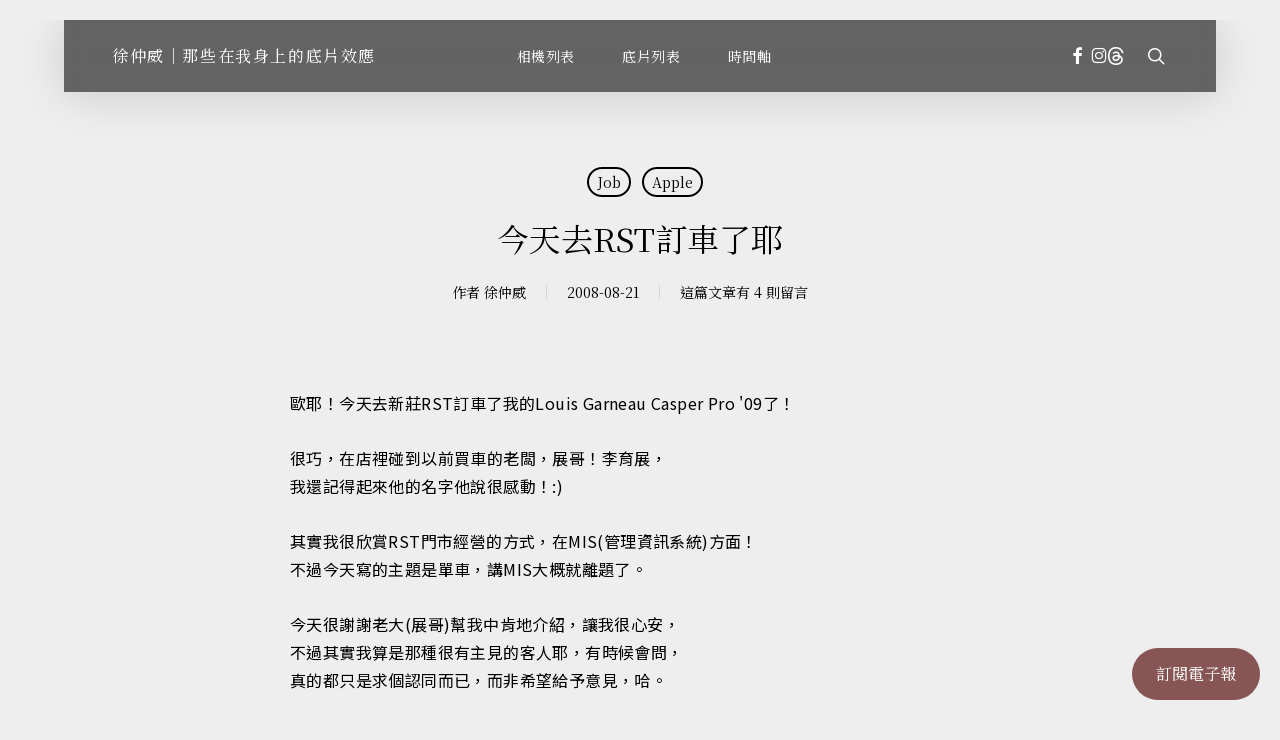

--- FILE ---
content_type: text/html; charset=UTF-8
request_url: https://zeals75.com/blog/484
body_size: 22460
content:
<!doctype html>
<html lang="zh-TW" class="no-js">
<head>
	<meta charset="UTF-8">
	<meta name="viewport" content="width=device-width, initial-scale=1, maximum-scale=1, user-scalable=0" /><meta name='robots' content='index, follow, max-image-preview:large, max-snippet:-1, max-video-preview:-1' />

	<!-- This site is optimized with the Yoast SEO plugin v25.6 - https://yoast.com/wordpress/plugins/seo/ -->
	<title>今天去RST訂車了耶 ｜徐仲威｜那些在我身上的底片效應 ｜一個關於用文字承載影像的個人部落格</title>
	<link rel="canonical" href="https://zeals75.com/blog/484" />
	<meta property="og:locale" content="zh_TW" />
	<meta property="og:type" content="article" />
	<meta property="og:title" content="今天去RST訂車了耶 ｜徐仲威｜那些在我身上的底片效應 ｜一個關於用文字承載影像的個人部落格" />
	<meta property="og:description" content="歐耶！今天去新莊RST訂車了我的Louis Garneau ..." />
	<meta property="og:url" content="https://zeals75.com/blog/484" />
	<meta property="og:site_name" content="徐仲威｜那些在我身上的底片效應" />
	<meta property="article:publisher" content="https://www.facebook.com/zeals75com/" />
	<meta property="article:author" content="zeals75com" />
	<meta property="article:published_time" content="2008-08-21T02:16:00+00:00" />
	<meta property="article:modified_time" content="2015-08-08T13:01:18+00:00" />
	<meta name="author" content="徐仲威" />
	<meta name="twitter:label1" content="作者:" />
	<meta name="twitter:data1" content="徐仲威" />
	<script type="application/ld+json" class="yoast-schema-graph">{"@context":"https://schema.org","@graph":[{"@type":"WebPage","@id":"https://zeals75.com/blog/484","url":"https://zeals75.com/blog/484","name":"今天去RST訂車了耶 ｜徐仲威｜那些在我身上的底片效應 ｜一個關於用文字承載影像的個人部落格","isPartOf":{"@id":"https://zeals75.com/#website"},"datePublished":"2008-08-21T02:16:00+00:00","dateModified":"2015-08-08T13:01:18+00:00","author":{"@id":"https://zeals75.com/#/schema/person/deebaa9d02197cf04be51c5a419e1d76"},"breadcrumb":{"@id":"https://zeals75.com/blog/484#breadcrumb"},"inLanguage":"zh-TW","potentialAction":[{"@type":"ReadAction","target":["https://zeals75.com/blog/484"]}]},{"@type":"BreadcrumbList","@id":"https://zeals75.com/blog/484#breadcrumb","itemListElement":[{"@type":"ListItem","position":1,"name":"Home","item":"https://zeals75.com/"},{"@type":"ListItem","position":2,"name":"今天去RST訂車了耶"}]},{"@type":"WebSite","@id":"https://zeals75.com/#website","url":"https://zeals75.com/","name":"徐仲威｜那些在我身上的底片效應","description":"一個關於用文字承載影像的個人部落格","potentialAction":[{"@type":"SearchAction","target":{"@type":"EntryPoint","urlTemplate":"https://zeals75.com/?s={search_term_string}"},"query-input":{"@type":"PropertyValueSpecification","valueRequired":true,"valueName":"search_term_string"}}],"inLanguage":"zh-TW"},{"@type":"Person","@id":"https://zeals75.com/#/schema/person/deebaa9d02197cf04be51c5a419e1d76","name":"徐仲威","image":{"@type":"ImageObject","inLanguage":"zh-TW","@id":"https://zeals75.com/#/schema/person/image/","url":"https://zeals75.com/wp-content/uploads/2024/09/avatar_user_1_1727020215-96x96.jpg","contentUrl":"https://zeals75.com/wp-content/uploads/2024/09/avatar_user_1_1727020215-96x96.jpg","caption":"徐仲威"},"description":"拍底片的網頁設計工作者（工作室：xuzhongwei.tw）","sameAs":["zeals75com","https://x.com/zeals75","zeals75"]}]}</script>
	<!-- / Yoast SEO plugin. -->


<link rel='dns-prefetch' href='//stats.wp.com' />
<link rel='dns-prefetch' href='//fonts.googleapis.com' />
<link rel="alternate" type="application/rss+xml" title="訂閱《徐仲威｜那些在我身上的底片效應》&raquo; 資訊提供" href="https://zeals75.com/feed" />
<link rel="alternate" type="application/rss+xml" title="訂閱《徐仲威｜那些在我身上的底片效應》&raquo; 留言的資訊提供" href="https://zeals75.com/comments/feed" />
<link rel="alternate" type="application/rss+xml" title="訂閱《徐仲威｜那些在我身上的底片效應 》&raquo;〈今天去RST訂車了耶〉留言的資訊提供" href="https://zeals75.com/blog/484/feed" />
<script type="text/javascript">
/* <![CDATA[ */
window._wpemojiSettings = {"baseUrl":"https:\/\/s.w.org\/images\/core\/emoji\/15.0.3\/72x72\/","ext":".png","svgUrl":"https:\/\/s.w.org\/images\/core\/emoji\/15.0.3\/svg\/","svgExt":".svg","source":{"concatemoji":"https:\/\/zeals75.com\/wp-includes\/js\/wp-emoji-release.min.js?ver=6.6.4"}};
/*! This file is auto-generated */
!function(i,n){var o,s,e;function c(e){try{var t={supportTests:e,timestamp:(new Date).valueOf()};sessionStorage.setItem(o,JSON.stringify(t))}catch(e){}}function p(e,t,n){e.clearRect(0,0,e.canvas.width,e.canvas.height),e.fillText(t,0,0);var t=new Uint32Array(e.getImageData(0,0,e.canvas.width,e.canvas.height).data),r=(e.clearRect(0,0,e.canvas.width,e.canvas.height),e.fillText(n,0,0),new Uint32Array(e.getImageData(0,0,e.canvas.width,e.canvas.height).data));return t.every(function(e,t){return e===r[t]})}function u(e,t,n){switch(t){case"flag":return n(e,"\ud83c\udff3\ufe0f\u200d\u26a7\ufe0f","\ud83c\udff3\ufe0f\u200b\u26a7\ufe0f")?!1:!n(e,"\ud83c\uddfa\ud83c\uddf3","\ud83c\uddfa\u200b\ud83c\uddf3")&&!n(e,"\ud83c\udff4\udb40\udc67\udb40\udc62\udb40\udc65\udb40\udc6e\udb40\udc67\udb40\udc7f","\ud83c\udff4\u200b\udb40\udc67\u200b\udb40\udc62\u200b\udb40\udc65\u200b\udb40\udc6e\u200b\udb40\udc67\u200b\udb40\udc7f");case"emoji":return!n(e,"\ud83d\udc26\u200d\u2b1b","\ud83d\udc26\u200b\u2b1b")}return!1}function f(e,t,n){var r="undefined"!=typeof WorkerGlobalScope&&self instanceof WorkerGlobalScope?new OffscreenCanvas(300,150):i.createElement("canvas"),a=r.getContext("2d",{willReadFrequently:!0}),o=(a.textBaseline="top",a.font="600 32px Arial",{});return e.forEach(function(e){o[e]=t(a,e,n)}),o}function t(e){var t=i.createElement("script");t.src=e,t.defer=!0,i.head.appendChild(t)}"undefined"!=typeof Promise&&(o="wpEmojiSettingsSupports",s=["flag","emoji"],n.supports={everything:!0,everythingExceptFlag:!0},e=new Promise(function(e){i.addEventListener("DOMContentLoaded",e,{once:!0})}),new Promise(function(t){var n=function(){try{var e=JSON.parse(sessionStorage.getItem(o));if("object"==typeof e&&"number"==typeof e.timestamp&&(new Date).valueOf()<e.timestamp+604800&&"object"==typeof e.supportTests)return e.supportTests}catch(e){}return null}();if(!n){if("undefined"!=typeof Worker&&"undefined"!=typeof OffscreenCanvas&&"undefined"!=typeof URL&&URL.createObjectURL&&"undefined"!=typeof Blob)try{var e="postMessage("+f.toString()+"("+[JSON.stringify(s),u.toString(),p.toString()].join(",")+"));",r=new Blob([e],{type:"text/javascript"}),a=new Worker(URL.createObjectURL(r),{name:"wpTestEmojiSupports"});return void(a.onmessage=function(e){c(n=e.data),a.terminate(),t(n)})}catch(e){}c(n=f(s,u,p))}t(n)}).then(function(e){for(var t in e)n.supports[t]=e[t],n.supports.everything=n.supports.everything&&n.supports[t],"flag"!==t&&(n.supports.everythingExceptFlag=n.supports.everythingExceptFlag&&n.supports[t]);n.supports.everythingExceptFlag=n.supports.everythingExceptFlag&&!n.supports.flag,n.DOMReady=!1,n.readyCallback=function(){n.DOMReady=!0}}).then(function(){return e}).then(function(){var e;n.supports.everything||(n.readyCallback(),(e=n.source||{}).concatemoji?t(e.concatemoji):e.wpemoji&&e.twemoji&&(t(e.twemoji),t(e.wpemoji)))}))}((window,document),window._wpemojiSettings);
/* ]]> */
</script>
<style id='wp-emoji-styles-inline-css' type='text/css'>

	img.wp-smiley, img.emoji {
		display: inline !important;
		border: none !important;
		box-shadow: none !important;
		height: 1em !important;
		width: 1em !important;
		margin: 0 0.07em !important;
		vertical-align: -0.1em !important;
		background: none !important;
		padding: 0 !important;
	}
</style>
<link rel='stylesheet' id='wp-block-library-css' href='https://zeals75.com/wp-includes/css/dist/block-library/style.min.css?ver=6.6.4' type='text/css' media='all' />
<link rel='stylesheet' id='mediaelement-css' href='https://zeals75.com/wp-includes/js/mediaelement/mediaelementplayer-legacy.min.css?ver=4.2.17' type='text/css' media='all' />
<link rel='stylesheet' id='wp-mediaelement-css' href='https://zeals75.com/wp-includes/js/mediaelement/wp-mediaelement.min.css?ver=6.6.4' type='text/css' media='all' />
<style id='wp-mediaelement-inline-css' type='text/css'>
body .mejs-container .mejs-controls >.mejs-horizontal-volume-slider{height:26px;width:56px;position:relative;display:block;float:left;}.mejs-controls .mejs-horizontal-volume-slider .mejs-horizontal-volume-total{background:rgba(255,255,255,.33)}.mejs-controls .mejs-button button:focus{outline:none}body[data-button-style*="_rounded"] .mejs-button>button,body[data-button-style^="rounded"] .mejs-controls .mejs-pause button,body .mejs-controls .mejs-pause{border-radius:0!important;}.mejs-controls .mejs-time-rail .mejs-time-loaded{background-color:rgba(255,255,255,0.3)!important}.mejs-video .mejs-controls .mejs-time-rail{padding-top:12px}.mejs-audio .mejs-controls .mejs-time-rail{padding-top:11px}.mejs-video .mejs-controls .mejs-time-rail .mejs-time-current,.mejs-video .mejs-controls .mejs-time-rail span,.mejs-video .mejs-controls .mejs-time-rail a,.mejs-video .mejs-controls .mejs-time-rail .mejs-time-loaded{height:8px}.mejs-audio .mejs-controls .mejs-time-rail .mejs-time-current,.mejs-audio .mejs-controls .mejs-time-rail span,.mejs-audio .mejs-controls .mejs-time-rail a,.mejs-audio .mejs-controls .mejs-time-rail .mejs-time-loaded{height:8px}#ajax-content-wrap .mejs-container{background-color:transparent;background-image:none!important}.wp-video{margin-bottom:20px;}.wp-video,.mejs-container .mejs-poster img{max-width:none!important;width:100%!important}.wp-video-shortcode.mejs-container .mejs-poster img{visibility:hidden;display:block;margin-bottom:0;}.mejs-container-fullscreen .mejs-poster img{height:100%!important}body .mejs-poster{background-size:cover}body .mejs-container .mejs-controls .mejs-time{opacity:0.8;}body .mejs-controls button{transition:opacity 0.15s ease}body .mejs-controls button:hover,.mejs-controls .mejs-fullscreen-button:hover button{opacity:0.8}#ajax-content-wrap .mejs-controls .mejs-time-rail .mejs-time-total{background-color:rgba(255,255,255,0.25)}.mejs-controls .mejs-horizontal-volume-slider .mejs-horizontal-volume-current{background:transparent!important}body .mejs-controls .mejs-button button{font-size:18px;color:#fff;width:auto;position:relative;display:inline-block;}body .mejs-controls .mejs-button:not(.mejs-replay) button{background-image:none}body .mejs-controls .mejs-button.mejs-replay button{width:20px;}body .mejs-controls button:before{text-decoration:inherit;display:inline-block;speak:none}body .mejs-controls .mejs-play button:before{content:"\e052"}body .mejs-controls .mejs-mute button:before{content:"\e098"}body .mejs-controls .mejs-unmute button:before{content:"\e099"}body .mejs-controls .mejs-fullscreen-button button:before{content:"\e110";font-size:17px}body .mejs-controls .mejs-fullscreen-button.mejs-unfullscreen button:before{content:"\e111"}body .mejs-button.mejs-volume-button{margin-left:5px}body .mejs-controls .mejs-pause{top:2px;left:2px;position:relative;}body .mejs-controls .mejs-pause button{border-left:3px solid #fff;border-right:3px solid #fff;width:9px;height:12px;right:3px;top:2px}#ajax-content-wrap .mejs-container.mejs-audio{height:44px!important;background-color:rgba(0,0,0,1)}#ajax-content-wrap .mejs-container.mejs-audio .mejs-playpause-button{margin-left:0;}body .mejs-container.mejs-audio .mejs-controls{height:42px}body .mejs-container:not(.mejs-audio) .mejs-controls:before{background:linear-gradient(rgba(255,255,255,0) -2%,rgba(0,0,0,0) 35%,rgba(0,0,0,0.04) 44%,rgba(0,0,0,0.8) 100%,rgba(0,0,0,0.6) 100%);position:absolute;bottom:0;left:0;width:100%;height:400%;z-index:11;border-radius:4px;content:" "}body .mfp-wrap .mfp-content .mejs-container:not(.mejs-audio) .mejs-controls:before{border-radius:0;}body .mejs-container .mejs-controls >*{z-index:100;position:relative}body .mejs-container .mejs-controls{background:none!important;height:50px}#ajax-content-wrap .mejs-playpause-button{margin-left:20px}#ajax-content-wrap .mejs-fullscreen-button{margin-right:20px}body .mejs-video .mejs-controls .mejs-time-rail .mejs-time-float{color:#fff;border:none;background-color:transparent}body .mejs-controls .mejs-time-rail .mejs-time-float-corner{border-color:transparent transparent}body .mejs-audio .mejs-controls .mejs-time-rail .mejs-time-float{border:none;background-color:#fff;height:15px;box-shadow:0 2px 12px rgba(0,0,0,0.25)}
</style>
<style id='jetpack-sharing-buttons-style-inline-css' type='text/css'>
.jetpack-sharing-buttons__services-list{display:flex;flex-direction:row;flex-wrap:wrap;gap:0;list-style-type:none;margin:5px;padding:0}.jetpack-sharing-buttons__services-list.has-small-icon-size{font-size:12px}.jetpack-sharing-buttons__services-list.has-normal-icon-size{font-size:16px}.jetpack-sharing-buttons__services-list.has-large-icon-size{font-size:24px}.jetpack-sharing-buttons__services-list.has-huge-icon-size{font-size:36px}@media print{.jetpack-sharing-buttons__services-list{display:none!important}}.editor-styles-wrapper .wp-block-jetpack-sharing-buttons{gap:0;padding-inline-start:0}ul.jetpack-sharing-buttons__services-list.has-background{padding:1.25em 2.375em}
</style>
<style id='global-styles-inline-css' type='text/css'>
:root{--wp--preset--aspect-ratio--square: 1;--wp--preset--aspect-ratio--4-3: 4/3;--wp--preset--aspect-ratio--3-4: 3/4;--wp--preset--aspect-ratio--3-2: 3/2;--wp--preset--aspect-ratio--2-3: 2/3;--wp--preset--aspect-ratio--16-9: 16/9;--wp--preset--aspect-ratio--9-16: 9/16;--wp--preset--color--black: #000000;--wp--preset--color--cyan-bluish-gray: #abb8c3;--wp--preset--color--white: #ffffff;--wp--preset--color--pale-pink: #f78da7;--wp--preset--color--vivid-red: #cf2e2e;--wp--preset--color--luminous-vivid-orange: #ff6900;--wp--preset--color--luminous-vivid-amber: #fcb900;--wp--preset--color--light-green-cyan: #7bdcb5;--wp--preset--color--vivid-green-cyan: #00d084;--wp--preset--color--pale-cyan-blue: #8ed1fc;--wp--preset--color--vivid-cyan-blue: #0693e3;--wp--preset--color--vivid-purple: #9b51e0;--wp--preset--gradient--vivid-cyan-blue-to-vivid-purple: linear-gradient(135deg,rgba(6,147,227,1) 0%,rgb(155,81,224) 100%);--wp--preset--gradient--light-green-cyan-to-vivid-green-cyan: linear-gradient(135deg,rgb(122,220,180) 0%,rgb(0,208,130) 100%);--wp--preset--gradient--luminous-vivid-amber-to-luminous-vivid-orange: linear-gradient(135deg,rgba(252,185,0,1) 0%,rgba(255,105,0,1) 100%);--wp--preset--gradient--luminous-vivid-orange-to-vivid-red: linear-gradient(135deg,rgba(255,105,0,1) 0%,rgb(207,46,46) 100%);--wp--preset--gradient--very-light-gray-to-cyan-bluish-gray: linear-gradient(135deg,rgb(238,238,238) 0%,rgb(169,184,195) 100%);--wp--preset--gradient--cool-to-warm-spectrum: linear-gradient(135deg,rgb(74,234,220) 0%,rgb(151,120,209) 20%,rgb(207,42,186) 40%,rgb(238,44,130) 60%,rgb(251,105,98) 80%,rgb(254,248,76) 100%);--wp--preset--gradient--blush-light-purple: linear-gradient(135deg,rgb(255,206,236) 0%,rgb(152,150,240) 100%);--wp--preset--gradient--blush-bordeaux: linear-gradient(135deg,rgb(254,205,165) 0%,rgb(254,45,45) 50%,rgb(107,0,62) 100%);--wp--preset--gradient--luminous-dusk: linear-gradient(135deg,rgb(255,203,112) 0%,rgb(199,81,192) 50%,rgb(65,88,208) 100%);--wp--preset--gradient--pale-ocean: linear-gradient(135deg,rgb(255,245,203) 0%,rgb(182,227,212) 50%,rgb(51,167,181) 100%);--wp--preset--gradient--electric-grass: linear-gradient(135deg,rgb(202,248,128) 0%,rgb(113,206,126) 100%);--wp--preset--gradient--midnight: linear-gradient(135deg,rgb(2,3,129) 0%,rgb(40,116,252) 100%);--wp--preset--font-size--small: 13px;--wp--preset--font-size--medium: 20px;--wp--preset--font-size--large: 36px;--wp--preset--font-size--x-large: 42px;--wp--preset--spacing--20: 0.44rem;--wp--preset--spacing--30: 0.67rem;--wp--preset--spacing--40: 1rem;--wp--preset--spacing--50: 1.5rem;--wp--preset--spacing--60: 2.25rem;--wp--preset--spacing--70: 3.38rem;--wp--preset--spacing--80: 5.06rem;--wp--preset--shadow--natural: 6px 6px 9px rgba(0, 0, 0, 0.2);--wp--preset--shadow--deep: 12px 12px 50px rgba(0, 0, 0, 0.4);--wp--preset--shadow--sharp: 6px 6px 0px rgba(0, 0, 0, 0.2);--wp--preset--shadow--outlined: 6px 6px 0px -3px rgba(255, 255, 255, 1), 6px 6px rgba(0, 0, 0, 1);--wp--preset--shadow--crisp: 6px 6px 0px rgba(0, 0, 0, 1);}:root { --wp--style--global--content-size: 1300px;--wp--style--global--wide-size: 1300px; }:where(body) { margin: 0; }.wp-site-blocks > .alignleft { float: left; margin-right: 2em; }.wp-site-blocks > .alignright { float: right; margin-left: 2em; }.wp-site-blocks > .aligncenter { justify-content: center; margin-left: auto; margin-right: auto; }:where(.is-layout-flex){gap: 0.5em;}:where(.is-layout-grid){gap: 0.5em;}.is-layout-flow > .alignleft{float: left;margin-inline-start: 0;margin-inline-end: 2em;}.is-layout-flow > .alignright{float: right;margin-inline-start: 2em;margin-inline-end: 0;}.is-layout-flow > .aligncenter{margin-left: auto !important;margin-right: auto !important;}.is-layout-constrained > .alignleft{float: left;margin-inline-start: 0;margin-inline-end: 2em;}.is-layout-constrained > .alignright{float: right;margin-inline-start: 2em;margin-inline-end: 0;}.is-layout-constrained > .aligncenter{margin-left: auto !important;margin-right: auto !important;}.is-layout-constrained > :where(:not(.alignleft):not(.alignright):not(.alignfull)){max-width: var(--wp--style--global--content-size);margin-left: auto !important;margin-right: auto !important;}.is-layout-constrained > .alignwide{max-width: var(--wp--style--global--wide-size);}body .is-layout-flex{display: flex;}.is-layout-flex{flex-wrap: wrap;align-items: center;}.is-layout-flex > :is(*, div){margin: 0;}body .is-layout-grid{display: grid;}.is-layout-grid > :is(*, div){margin: 0;}body{padding-top: 0px;padding-right: 0px;padding-bottom: 0px;padding-left: 0px;}:root :where(.wp-element-button, .wp-block-button__link){background-color: #32373c;border-width: 0;color: #fff;font-family: inherit;font-size: inherit;line-height: inherit;padding: calc(0.667em + 2px) calc(1.333em + 2px);text-decoration: none;}.has-black-color{color: var(--wp--preset--color--black) !important;}.has-cyan-bluish-gray-color{color: var(--wp--preset--color--cyan-bluish-gray) !important;}.has-white-color{color: var(--wp--preset--color--white) !important;}.has-pale-pink-color{color: var(--wp--preset--color--pale-pink) !important;}.has-vivid-red-color{color: var(--wp--preset--color--vivid-red) !important;}.has-luminous-vivid-orange-color{color: var(--wp--preset--color--luminous-vivid-orange) !important;}.has-luminous-vivid-amber-color{color: var(--wp--preset--color--luminous-vivid-amber) !important;}.has-light-green-cyan-color{color: var(--wp--preset--color--light-green-cyan) !important;}.has-vivid-green-cyan-color{color: var(--wp--preset--color--vivid-green-cyan) !important;}.has-pale-cyan-blue-color{color: var(--wp--preset--color--pale-cyan-blue) !important;}.has-vivid-cyan-blue-color{color: var(--wp--preset--color--vivid-cyan-blue) !important;}.has-vivid-purple-color{color: var(--wp--preset--color--vivid-purple) !important;}.has-black-background-color{background-color: var(--wp--preset--color--black) !important;}.has-cyan-bluish-gray-background-color{background-color: var(--wp--preset--color--cyan-bluish-gray) !important;}.has-white-background-color{background-color: var(--wp--preset--color--white) !important;}.has-pale-pink-background-color{background-color: var(--wp--preset--color--pale-pink) !important;}.has-vivid-red-background-color{background-color: var(--wp--preset--color--vivid-red) !important;}.has-luminous-vivid-orange-background-color{background-color: var(--wp--preset--color--luminous-vivid-orange) !important;}.has-luminous-vivid-amber-background-color{background-color: var(--wp--preset--color--luminous-vivid-amber) !important;}.has-light-green-cyan-background-color{background-color: var(--wp--preset--color--light-green-cyan) !important;}.has-vivid-green-cyan-background-color{background-color: var(--wp--preset--color--vivid-green-cyan) !important;}.has-pale-cyan-blue-background-color{background-color: var(--wp--preset--color--pale-cyan-blue) !important;}.has-vivid-cyan-blue-background-color{background-color: var(--wp--preset--color--vivid-cyan-blue) !important;}.has-vivid-purple-background-color{background-color: var(--wp--preset--color--vivid-purple) !important;}.has-black-border-color{border-color: var(--wp--preset--color--black) !important;}.has-cyan-bluish-gray-border-color{border-color: var(--wp--preset--color--cyan-bluish-gray) !important;}.has-white-border-color{border-color: var(--wp--preset--color--white) !important;}.has-pale-pink-border-color{border-color: var(--wp--preset--color--pale-pink) !important;}.has-vivid-red-border-color{border-color: var(--wp--preset--color--vivid-red) !important;}.has-luminous-vivid-orange-border-color{border-color: var(--wp--preset--color--luminous-vivid-orange) !important;}.has-luminous-vivid-amber-border-color{border-color: var(--wp--preset--color--luminous-vivid-amber) !important;}.has-light-green-cyan-border-color{border-color: var(--wp--preset--color--light-green-cyan) !important;}.has-vivid-green-cyan-border-color{border-color: var(--wp--preset--color--vivid-green-cyan) !important;}.has-pale-cyan-blue-border-color{border-color: var(--wp--preset--color--pale-cyan-blue) !important;}.has-vivid-cyan-blue-border-color{border-color: var(--wp--preset--color--vivid-cyan-blue) !important;}.has-vivid-purple-border-color{border-color: var(--wp--preset--color--vivid-purple) !important;}.has-vivid-cyan-blue-to-vivid-purple-gradient-background{background: var(--wp--preset--gradient--vivid-cyan-blue-to-vivid-purple) !important;}.has-light-green-cyan-to-vivid-green-cyan-gradient-background{background: var(--wp--preset--gradient--light-green-cyan-to-vivid-green-cyan) !important;}.has-luminous-vivid-amber-to-luminous-vivid-orange-gradient-background{background: var(--wp--preset--gradient--luminous-vivid-amber-to-luminous-vivid-orange) !important;}.has-luminous-vivid-orange-to-vivid-red-gradient-background{background: var(--wp--preset--gradient--luminous-vivid-orange-to-vivid-red) !important;}.has-very-light-gray-to-cyan-bluish-gray-gradient-background{background: var(--wp--preset--gradient--very-light-gray-to-cyan-bluish-gray) !important;}.has-cool-to-warm-spectrum-gradient-background{background: var(--wp--preset--gradient--cool-to-warm-spectrum) !important;}.has-blush-light-purple-gradient-background{background: var(--wp--preset--gradient--blush-light-purple) !important;}.has-blush-bordeaux-gradient-background{background: var(--wp--preset--gradient--blush-bordeaux) !important;}.has-luminous-dusk-gradient-background{background: var(--wp--preset--gradient--luminous-dusk) !important;}.has-pale-ocean-gradient-background{background: var(--wp--preset--gradient--pale-ocean) !important;}.has-electric-grass-gradient-background{background: var(--wp--preset--gradient--electric-grass) !important;}.has-midnight-gradient-background{background: var(--wp--preset--gradient--midnight) !important;}.has-small-font-size{font-size: var(--wp--preset--font-size--small) !important;}.has-medium-font-size{font-size: var(--wp--preset--font-size--medium) !important;}.has-large-font-size{font-size: var(--wp--preset--font-size--large) !important;}.has-x-large-font-size{font-size: var(--wp--preset--font-size--x-large) !important;}
:where(.wp-block-post-template.is-layout-flex){gap: 1.25em;}:where(.wp-block-post-template.is-layout-grid){gap: 1.25em;}
:where(.wp-block-columns.is-layout-flex){gap: 2em;}:where(.wp-block-columns.is-layout-grid){gap: 2em;}
:root :where(.wp-block-pullquote){font-size: 1.5em;line-height: 1.6;}
</style>
<link rel='stylesheet' id='font-awesome-css' href='https://zeals75.com/wp-content/themes/salient/css/font-awesome-legacy.min.css?ver=4.7.1' type='text/css' media='all' />
<link rel='stylesheet' id='salient-grid-system-css' href='https://zeals75.com/wp-content/themes/salient/css/build/grid-system.css?ver=18.0.1' type='text/css' media='all' />
<link rel='stylesheet' id='main-styles-css' href='https://zeals75.com/wp-content/themes/salient/css/build/style.css?ver=18.0.1' type='text/css' media='all' />
<link rel='stylesheet' id='nectar-header-layout-centered-menu-css' href='https://zeals75.com/wp-content/themes/salient/css/build/header/header-layout-centered-menu.css?ver=18.0.1' type='text/css' media='all' />
<link rel='stylesheet' id='nectar-single-styles-css' href='https://zeals75.com/wp-content/themes/salient/css/build/single.css?ver=18.0.1' type='text/css' media='all' />
<link rel='stylesheet' id='nectar-brands-css' href='https://zeals75.com/wp-content/themes/salient/css/nectar-brands.css?ver=18.0.1' type='text/css' media='all' />
<link rel='stylesheet' id='nectar_default_font_open_sans-css' href='https://fonts.googleapis.com/css?family=Open+Sans%3A300%2C400%2C600%2C700&#038;subset=latin%2Clatin-ext' type='text/css' media='all' />
<link rel='stylesheet' id='responsive-css' href='https://zeals75.com/wp-content/themes/salient/css/build/responsive.css?ver=18.0.1' type='text/css' media='all' />
<link rel='stylesheet' id='skin-original-css' href='https://zeals75.com/wp-content/themes/salient/css/build/skin-original.css?ver=18.0.1' type='text/css' media='all' />
<link rel='stylesheet' id='subscribe-floating-button-css-css' href='https://zeals75.com/wp-content/plugins/jetpack/modules/subscriptions/subscribe-floating-button/subscribe-floating-button.css?ver=14.5' type='text/css' media='all' />
<link rel='stylesheet' id='salient-wp-menu-dynamic-css' href='https://zeals75.com/wp-content/uploads/salient/menu-dynamic.css?ver=56019' type='text/css' media='all' />
<link rel='stylesheet' id='nectar-widget-posts-css' href='https://zeals75.com/wp-content/themes/salient/css/build/elements/widget-nectar-posts.css?ver=18.0.1' type='text/css' media='all' />
<link rel='stylesheet' id='dynamic-css-css' href='https://zeals75.com/wp-content/uploads/salient/salient-dynamic-styles.css?ver=57259' type='text/css' media='all' />
<style id='dynamic-css-inline-css' type='text/css'>
#page-header-bg[data-post-hs="default_minimal"] .inner-wrap{text-align:center}#page-header-bg[data-post-hs="default_minimal"] .inner-wrap >a,.material #page-header-bg.fullscreen-header .inner-wrap >a{color:#fff;font-weight:600;border:var(--nectar-border-thickness) solid rgba(255,255,255,0.4);padding:4px 10px;margin:5px 6px 0px 5px;display:inline-block;transition:all 0.2s ease;-webkit-transition:all 0.2s ease;font-size:14px;line-height:18px}body.material #page-header-bg.fullscreen-header .inner-wrap >a{margin-bottom:15px;}body.material #page-header-bg.fullscreen-header .inner-wrap >a{border:none;padding:6px 10px}body[data-button-style^="rounded"] #page-header-bg[data-post-hs="default_minimal"] .inner-wrap >a,body[data-button-style^="rounded"].material #page-header-bg.fullscreen-header .inner-wrap >a{border-radius:100px}body.single [data-post-hs="default_minimal"] #single-below-header span,body.single .heading-title[data-header-style="default_minimal"] #single-below-header span{line-height:14px;}#page-header-bg[data-post-hs="default_minimal"] #single-below-header{text-align:center;position:relative;z-index:100}#page-header-bg[data-post-hs="default_minimal"] #single-below-header span{float:none;display:inline-block}#page-header-bg[data-post-hs="default_minimal"] .inner-wrap >a:hover,#page-header-bg[data-post-hs="default_minimal"] .inner-wrap >a:focus{border-color:transparent}#page-header-bg.fullscreen-header .avatar,#page-header-bg[data-post-hs="default_minimal"] .avatar{border-radius:100%}#page-header-bg.fullscreen-header .meta-author span,#page-header-bg[data-post-hs="default_minimal"] .meta-author span{display:block}#page-header-bg.fullscreen-header .meta-author img{margin-bottom:0;height:50px;width:auto}#page-header-bg[data-post-hs="default_minimal"] .meta-author img{margin-bottom:0;height:40px;width:auto}#page-header-bg[data-post-hs="default_minimal"] .author-section{position:absolute;bottom:30px}#page-header-bg.fullscreen-header .meta-author,#page-header-bg[data-post-hs="default_minimal"] .meta-author{font-size:18px}#page-header-bg.fullscreen-header .author-section .meta-date,#page-header-bg[data-post-hs="default_minimal"] .author-section .meta-date{font-size:12px;color:rgba(255,255,255,0.8)}#page-header-bg.fullscreen-header .author-section .meta-date i{font-size:12px}#page-header-bg[data-post-hs="default_minimal"] .author-section .meta-date i{font-size:11px;line-height:14px}#page-header-bg[data-post-hs="default_minimal"] .author-section .avatar-post-info{position:relative;top:-5px}#page-header-bg.fullscreen-header .author-section a,#page-header-bg[data-post-hs="default_minimal"] .author-section a{display:block;margin-bottom:-2px}#page-header-bg[data-post-hs="default_minimal"] .author-section a{font-size:14px;line-height:14px}#page-header-bg.fullscreen-header .author-section a:hover,#page-header-bg[data-post-hs="default_minimal"] .author-section a:hover{color:rgba(255,255,255,0.85)!important}#page-header-bg.fullscreen-header .author-section,#page-header-bg[data-post-hs="default_minimal"] .author-section{width:100%;z-index:10;text-align:center}#page-header-bg.fullscreen-header .author-section{margin-top:25px;}#page-header-bg.fullscreen-header .author-section span,#page-header-bg[data-post-hs="default_minimal"] .author-section span{padding-left:0;line-height:20px;font-size:20px}#page-header-bg.fullscreen-header .author-section .avatar-post-info,#page-header-bg[data-post-hs="default_minimal"] .author-section .avatar-post-info{margin-left:10px}#page-header-bg.fullscreen-header .author-section .avatar-post-info,#page-header-bg.fullscreen-header .author-section .meta-author,#page-header-bg[data-post-hs="default_minimal"] .author-section .avatar-post-info,#page-header-bg[data-post-hs="default_minimal"] .author-section .meta-author{text-align:left;display:inline-block;top:9px}@media only screen and (min-width :690px) and (max-width :999px){body.single-post #page-header-bg[data-post-hs="default_minimal"]{padding-top:10%;padding-bottom:10%;}}@media only screen and (max-width :690px){#ajax-content-wrap #page-header-bg[data-post-hs="default_minimal"] #single-below-header span:not(.rich-snippet-hidden),#ajax-content-wrap .row.heading-title[data-header-style="default_minimal"] .col.section-title span.meta-category{display:inline-block;}.container-wrap[data-remove-post-comment-number="0"][data-remove-post-author="0"][data-remove-post-date="0"] .heading-title[data-header-style="default_minimal"] #single-below-header > span,#page-header-bg[data-post-hs="default_minimal"] .span_6[data-remove-post-comment-number="0"][data-remove-post-author="0"][data-remove-post-date="0"] #single-below-header > span{padding:0 8px;}.container-wrap[data-remove-post-comment-number="0"][data-remove-post-author="0"][data-remove-post-date="0"] .heading-title[data-header-style="default_minimal"] #single-below-header span,#page-header-bg[data-post-hs="default_minimal"] .span_6[data-remove-post-comment-number="0"][data-remove-post-author="0"][data-remove-post-date="0"] #single-below-header span{font-size:13px;line-height:10px;}.material #page-header-bg.fullscreen-header .author-section{margin-top:5px;}#page-header-bg.fullscreen-header .author-section{bottom:20px;}#page-header-bg.fullscreen-header .author-section .meta-date:not(.updated){margin-top:-4px;display:block;}#page-header-bg.fullscreen-header .author-section .avatar-post-info{margin:10px 0 0 0;}}#page-header-bg h1,#page-header-bg .subheader,.nectar-box-roll .overlaid-content h1,.nectar-box-roll .overlaid-content .subheader,#page-header-bg #portfolio-nav a i,body .section-title #portfolio-nav a:hover i,.page-header-no-bg h1,.page-header-no-bg span,#page-header-bg #portfolio-nav a i,#page-header-bg span,#page-header-bg #single-below-header a:hover,#page-header-bg #single-below-header a:focus,#page-header-bg.fullscreen-header .author-section a{color:#ffffff!important;}body #page-header-bg .pinterest-share i,body #page-header-bg .facebook-share i,body #page-header-bg .linkedin-share i,body #page-header-bg .twitter-share i,body #page-header-bg .google-plus-share i,body #page-header-bg .icon-salient-heart,body #page-header-bg .icon-salient-heart-2{color:#ffffff;}#page-header-bg[data-post-hs="default_minimal"] .inner-wrap > a:not(:hover){color:#ffffff;border-color:rgba(255,255,255,0.4);}.single #page-header-bg #single-below-header > span{border-color:rgba(255,255,255,0.4);}body .section-title #portfolio-nav a:hover i{opacity:0.75;}.single #page-header-bg .blog-title #single-meta .nectar-social.hover > div a,.single #page-header-bg .blog-title #single-meta > div a,.single #page-header-bg .blog-title #single-meta ul .n-shortcode a,#page-header-bg .blog-title #single-meta .nectar-social.hover .share-btn{border-color:rgba(255,255,255,0.4);}.single #page-header-bg .blog-title #single-meta .nectar-social.hover > div a:hover,#page-header-bg .blog-title #single-meta .nectar-social.hover .share-btn:hover,.single #page-header-bg .blog-title #single-meta div > a:hover,.single #page-header-bg .blog-title #single-meta ul .n-shortcode a:hover,.single #page-header-bg .blog-title #single-meta ul li:not(.meta-share-count):hover > a{border-color:rgba(255,255,255,1);}.single #page-header-bg #single-meta div span,.single #page-header-bg #single-meta > div a,.single #page-header-bg #single-meta > div i{color:#ffffff!important;}.single #page-header-bg #single-meta ul .meta-share-count .nectar-social a i{color:rgba(255,255,255,0.7)!important;}.single #page-header-bg #single-meta ul .meta-share-count .nectar-social a:hover i{color:rgba(255,255,255,1)!important;}:root{--nectar-body-border-size:20px;}@media only screen and (max-width:999px){:root{--nectar-body-border-size:15px;}}@media only screen and (min-width:1px){.page-submenu > .full-width-section,.page-submenu .full-width-content,.full-width-content.blog-fullwidth-wrap,.wpb_row.full-width-content,body .full-width-section .row-bg-wrap,body .full-width-section > .nectar-shape-divider-wrap,body .full-width-section > .video-color-overlay,body[data-aie="zoom-out"] .first-section .row-bg-wrap,body[data-aie="long-zoom-out"] .first-section .row-bg-wrap,body[data-aie="zoom-out"] .top-level.full-width-section .row-bg-wrap,body[data-aie="long-zoom-out"] .top-level.full-width-section .row-bg-wrap,body .full-width-section.parallax_section .row-bg-wrap{margin-left:calc(-50vw + calc( var( --nectar-body-border-size ) * 2 ));margin-left:calc(-50vw + var(--scroll-bar-w)/2 + calc( var( --nectar-body-border-size ) * 2 ));left:calc(50% - var(--nectar-body-border-size));width:calc(100vw - calc( var( --nectar-body-border-size ) * 2 ));width:calc(100vw - var(--scroll-bar-w) - calc( var( --nectar-body-border-size ) * 2 ));}.container-wrap{padding-right:var( --nectar-body-border-size );padding-left:var( --nectar-body-border-size );padding-bottom:var( --nectar-body-border-size );}body{padding-bottom:var( --nectar-body-border-size );}#footer-outer[data-full-width="1"]{padding-right:var( --nectar-body-border-size );padding-left:var( --nectar-body-border-size );}body[data-footer-reveal="1"] #footer-outer{bottom:var( --nectar-body-border-size );}#slide-out-widget-area.fullscreen .bottom-text[data-has-desktop-social="false"],#slide-out-widget-area.fullscreen-alt .bottom-text[data-has-desktop-social="false"]{bottom:calc(var( --nectar-body-border-size ) + 28px);}#header-outer{box-shadow:none;-webkit-box-shadow:none;}.slide-out-hover-icon-effect.small,.slide-out-hover-icon-effect:not(.small){margin-top:var( --nectar-body-border-size );margin-right:var( --nectar-body-border-size );}#slide-out-widget-area-bg.fullscreen-alt{padding:var( --nectar-body-border-size );}#slide-out-widget-area.slide-out-from-right-hover{margin-right:var( --nectar-body-border-size );}.orbit-wrapper div.slider-nav span.left,.swiper-container .slider-prev{margin-left:var( --nectar-body-border-size );}.orbit-wrapper div.slider-nav span.right,.swiper-container .slider-next{margin-right:var( --nectar-body-border-size );}.admin-bar #slide-out-widget-area-bg.fullscreen-alt{padding-top:calc(var( --nectar-body-border-size ) + 32px);}body #header-outer,[data-hhun="1"] #header-outer.detached:not(.scrolling),#slide-out-widget-area.fullscreen .bottom-text{margin-top:var( --nectar-body-border-size );padding-right:var( --nectar-body-border-size );padding-left:var( --nectar-body-border-size );}#nectar_fullscreen_rows{margin-top:var( --nectar-body-border-size );}#slide-out-widget-area.fullscreen .off-canvas-social-links{padding-right:var( --nectar-body-border-size );}#slide-out-widget-area.fullscreen .off-canvas-social-links,#slide-out-widget-area.fullscreen .bottom-text{padding-bottom:var( --nectar-body-border-size );}body[data-button-style] .section-down-arrow,.scroll-down-wrap.no-border .section-down-arrow,[data-full-width="true"][data-fullscreen="true"] .swiper-wrapper .slider-down-arrow{bottom:calc(16px + var( --nectar-body-border-size ));}.ascend #search-outer #search #close,#page-header-bg .pagination-navigation{margin-right:var( --nectar-body-border-size );}#to-top{right:calc(var( --nectar-body-border-size ) + 17px);margin-bottom:var( --nectar-body-border-size );}body[data-header-color="light"] #header-outer:not(.transparent) .sf-menu > li > ul{border-top:none;}.nectar-social.fixed{margin-bottom:var( --nectar-body-border-size );margin-right:var( --nectar-body-border-size );}.page-submenu.stuck{padding-left:var( --nectar-body-border-size );padding-right:var( --nectar-body-border-size );}#fp-nav{padding-right:var( --nectar-body-border-size );}:root{--nectar-body-border-color:#eeeeee;}.body-border-left{background-color:#eeeeee;width:var( --nectar-body-border-size );}.body-border-right{background-color:#eeeeee;width:var( --nectar-body-border-size );}.body-border-bottom{background-color:#eeeeee;height:var( --nectar-body-border-size );}.body-border-top{background-color:#eeeeee;height:var( --nectar-body-border-size );}}@media only screen and (min-width:1px){#header-space{margin-top:var( --nectar-body-border-size );}}html body.ascend[data-user-set-ocm="off"] #header-outer[data-full-width="true"] .cart-outer[data-user-set-ocm="off"] .cart-menu-wrap{right:var( --nectar-body-border-size )!important;}html body.ascend[data-user-set-ocm="1"] #header-outer[data-full-width="true"] .cart-outer[data-user-set-ocm="1"] .cart-menu-wrap{right:calc(var( --nectar-body-border-size ) + 77px)!important;}#header-space{background-color:#eeeeee}@media only screen and (min-width:1000px){body #ajax-content-wrap.no-scroll{min-height:calc(100vh - 72px);height:calc(100vh - 72px)!important;}}@media only screen and (min-width:1000px){#page-header-wrap.fullscreen-header,#page-header-wrap.fullscreen-header #page-header-bg,html:not(.nectar-box-roll-loaded) .nectar-box-roll > #page-header-bg.fullscreen-header,.nectar_fullscreen_zoom_recent_projects,#nectar_fullscreen_rows:not(.afterLoaded) > div{height:calc(100vh - 71px);}.wpb_row.vc_row-o-full-height.top-level,.wpb_row.vc_row-o-full-height.top-level > .col.span_12{min-height:calc(100vh - 71px);}html:not(.nectar-box-roll-loaded) .nectar-box-roll > #page-header-bg.fullscreen-header{top:72px;}.nectar-slider-wrap[data-fullscreen="true"]:not(.loaded),.nectar-slider-wrap[data-fullscreen="true"]:not(.loaded) .swiper-container{height:calc(100vh - 70px)!important;}.admin-bar .nectar-slider-wrap[data-fullscreen="true"]:not(.loaded),.admin-bar .nectar-slider-wrap[data-fullscreen="true"]:not(.loaded) .swiper-container{height:calc(100vh - 70px - 32px)!important;}}.admin-bar[class*="page-template-template-no-header"] .wpb_row.vc_row-o-full-height.top-level,.admin-bar[class*="page-template-template-no-header"] .wpb_row.vc_row-o-full-height.top-level > .col.span_12{min-height:calc(100vh - 32px);}body[class*="page-template-template-no-header"] .wpb_row.vc_row-o-full-height.top-level,body[class*="page-template-template-no-header"] .wpb_row.vc_row-o-full-height.top-level > .col.span_12{min-height:100vh;}@media only screen and (max-width:999px){.using-mobile-browser #nectar_fullscreen_rows:not(.afterLoaded):not([data-mobile-disable="on"]) > div{height:calc(100vh - 100px);}.using-mobile-browser .wpb_row.vc_row-o-full-height.top-level,.using-mobile-browser .wpb_row.vc_row-o-full-height.top-level > .col.span_12,[data-permanent-transparent="1"].using-mobile-browser .wpb_row.vc_row-o-full-height.top-level,[data-permanent-transparent="1"].using-mobile-browser .wpb_row.vc_row-o-full-height.top-level > .col.span_12{min-height:calc(100vh - 100px);}html:not(.nectar-box-roll-loaded) .nectar-box-roll > #page-header-bg.fullscreen-header,.nectar_fullscreen_zoom_recent_projects,.nectar-slider-wrap[data-fullscreen="true"]:not(.loaded),.nectar-slider-wrap[data-fullscreen="true"]:not(.loaded) .swiper-container,#nectar_fullscreen_rows:not(.afterLoaded):not([data-mobile-disable="on"]) > div{height:calc(100vh - 47px);}.wpb_row.vc_row-o-full-height.top-level,.wpb_row.vc_row-o-full-height.top-level > .col.span_12{min-height:calc(100vh - 47px);}body[data-transparent-header="false"] #ajax-content-wrap.no-scroll{min-height:calc(100vh - 47px);height:calc(100vh - 47px);}}.screen-reader-text,.nectar-skip-to-content:not(:focus){border:0;clip:rect(1px,1px,1px,1px);clip-path:inset(50%);height:1px;margin:-1px;overflow:hidden;padding:0;position:absolute!important;width:1px;word-wrap:normal!important;}.row .col img:not([srcset]){width:auto;}.row .col img.img-with-animation.nectar-lazy:not([srcset]){width:100%;}
</style>
<link rel='stylesheet' id='salient-child-style-css' href='https://zeals75.com/wp-content/themes/salient-child/style.css?ver=18.0.1' type='text/css' media='all' />
<link rel='stylesheet' id='redux-google-fonts-salient_redux-css' href='https://fonts.googleapis.com/css?family=Noto+Serif+TC%3A400%2C900%7CNoto+Sans+TC%3A400&#038;subset=chinese-traditional&#038;ver=6.6.4' type='text/css' media='all' />
<script type="text/javascript" src="https://zeals75.com/wp-includes/js/jquery/jquery.min.js?ver=3.7.1" id="jquery-core-js"></script>
<script type="text/javascript" src="https://zeals75.com/wp-includes/js/jquery/jquery-migrate.min.js?ver=3.4.1" id="jquery-migrate-js"></script>
<script></script><link rel="https://api.w.org/" href="https://zeals75.com/wp-json/" /><link rel="alternate" title="JSON" type="application/json" href="https://zeals75.com/wp-json/wp/v2/posts/484" /><link rel="EditURI" type="application/rsd+xml" title="RSD" href="https://zeals75.com/xmlrpc.php?rsd" />
<meta name="generator" content="WordPress 6.6.4" />
<link rel='shortlink' href='https://zeals75.com/?p=484' />
<link rel="alternate" title="oEmbed (JSON)" type="application/json+oembed" href="https://zeals75.com/wp-json/oembed/1.0/embed?url=https%3A%2F%2Fzeals75.com%2Fblog%2F484" />
<link rel="alternate" title="oEmbed (XML)" type="text/xml+oembed" href="https://zeals75.com/wp-json/oembed/1.0/embed?url=https%3A%2F%2Fzeals75.com%2Fblog%2F484&#038;format=xml" />
	<style>img#wpstats{display:none}</style>
		<script type="text/javascript"> var root = document.getElementsByTagName( "html" )[0]; root.setAttribute( "class", "js" ); </script><style type="text/css">.recentcomments a{display:inline !important;padding:0 !important;margin:0 !important;}</style><meta name="generator" content="Powered by WPBakery Page Builder - drag and drop page builder for WordPress."/>
<script>
document.addEventListener("DOMContentLoaded", function() {
    const images = document.querySelectorAll(".post-content img");

    images.forEach(img => {
        // 等待每張圖片載入完成後再進行判斷
        img.addEventListener("load", function() {
            if (img.naturalWidth > img.naturalHeight) {
                img.classList.add("landscape");
            }
        });

        // 如果圖片已經載入（例如重新整理），立即檢查
        if (img.complete) {
            if (img.naturalWidth > img.naturalHeight) {
                img.classList.add("landscape");
            }
        }
    });
});
</script>

<!-- CJT Global Block (1) - nav - START -->
<style type="text/css">
/*nav*/
@media only screen and (min-width: 1000px) {
    /*layout*/
        div#header-outer {
            max-width: 90%;
            margin-left: 5%;
        }
    
    /*logo*/
        #top #logo {
            width: 17em;
        }
}
@media only screen and (max-width: 782px) {
    .body-border-bottom {
        display: none;
    }
}

</style>
<!-- CJT Global Block (1) - nav - END -->



<!-- CJT Global Block (13) - single - START -->
<style type="text/css">
/*header image*/
    #page-header-bg[data-bg-pos=center] .page-header-bg-image img {
        filter: grayscale(1) brightness(1);
    }
    .single-post #page-header-bg[data-post-hs="default_minimal"] .page-header-bg-image:after {
        opacity: 0.68;
    }
/*post title*/
    body.single-post #ajax-content-wrap #page-header-bg[data-post-hs="default_minimal"] h1 {
        max-width: 25em;
    }
    @media only screen and (max-width: 690px) {
        body .row .col.section-title h1, body h1, #page-header-bg .span_6 h1 {
            font-size: 1.25rem;
            line-height: 1.5em;
        }
    }
/*image*/
    /* =========================================
       1. 預設狀態（給直式圖片使用）
       所有 .post-content 內的圖片預設都走這條路
       ========================================= */
    .post-content img,
    .post-content a img {
        /* 核心：限制高度為 98dvh (幾乎滿版) */
        max-height: 98dvh !important;
        
        /* 配合高度限制，讓寬度自動縮放 */
        width: auto !important;
        height: auto !important;
        
        /* 確保直圖不會超出容器 */
        max-width: 100% !important;
        
        /* 排版與顯示 */
        display: block !important;
        margin: 2rem auto !important;
        object-fit: contain !important;
    }
    
    /* =========================================
       2. 橫式例外（給有 .landscape 標籤的圖片使用）
       利用 JS 加上的 class 來覆蓋上面的設定
       ========================================= */
    .post-content img.landscape,
    .post-content a img.landscape {
        /* 步驟一：徹底解除高度限制 */
        max-height: none !important;
        
        /* 步驟二：強制設定寬度為 98dvh */
        width: 98dvh !important;
        height: auto !important;
        
        /* 步驟三：突破容器限制並置中 */
        /* 這裡我也同步調整為 98vw，避免在手機上因為 98dvh 太寬而產生橫向捲軸 */
        max-width: 98vw !important; 
        
        position: relative !important;
        left: 50% !important;
        transform: translateX(-50%) !important;
    }
</style>
<!-- CJT Global Block (13) - single - END -->



<!-- CJT Global Block (23) - categories - START -->
<style type="text/css">
    #page-header-bg .subheader {
        display: none;
    }
</style>
<!-- CJT Global Block (23) - categories - END -->

<link rel="icon" href="https://zeals75.com/wp-content/uploads/cropped-zeals75-com-logo-single-post-end-32x32-v2-32x32.png" sizes="32x32" />
<link rel="icon" href="https://zeals75.com/wp-content/uploads/cropped-zeals75-com-logo-single-post-end-32x32-v2-192x192.png" sizes="192x192" />
<link rel="apple-touch-icon" href="https://zeals75.com/wp-content/uploads/cropped-zeals75-com-logo-single-post-end-32x32-v2-180x180.png" />
<meta name="msapplication-TileImage" content="https://zeals75.com/wp-content/uploads/cropped-zeals75-com-logo-single-post-end-32x32-v2-270x270.png" />
<noscript><style> .wpb_animate_when_almost_visible { opacity: 1; }</style></noscript></head><body class="post-template-default single single-post postid-484 single-format-standard original wpb-js-composer js-comp-ver-8.6.1 vc_responsive" data-footer-reveal="false" data-footer-reveal-shadow="none" data-header-format="centered-menu" data-body-border="1" data-boxed-style="" data-header-breakpoint="1000" data-dropdown-style="minimal" data-cae="easeOutCubic" data-cad="750" data-megamenu-width="contained" data-aie="none" data-ls="fancybox" data-apte="standard" data-hhun="1" data-fancy-form-rcs="default" data-form-style="default" data-form-submit="regular" data-is="minimal" data-button-style="rounded" data-user-account-button="false" data-flex-cols="true" data-col-gap="default" data-header-inherit-rc="false" data-header-search="true" data-animated-anchors="true" data-ajax-transitions="false" data-full-width-header="true" data-slide-out-widget-area="true" data-slide-out-widget-area-style="slide-out-from-right-hover" data-user-set-ocm="off" data-loading-animation="none" data-bg-header="false" data-responsive="1" data-ext-responsive="true" data-ext-padding="90" data-header-resize="0" data-header-color="custom" data-cart="false" data-remove-m-parallax="" data-remove-m-video-bgs="" data-m-animate="0" data-force-header-trans-color="light" data-smooth-scrolling="0" data-permanent-transparent="false" >

	
	<script type="text/javascript">
	 (function(window, document) {

		document.documentElement.classList.remove("no-js");

		if(navigator.userAgent.match(/(Android|iPod|iPhone|iPad|BlackBerry|IEMobile|Opera Mini)/)) {
			document.body.className += " using-mobile-browser mobile ";
		}
		if(navigator.userAgent.match(/Mac/) && navigator.maxTouchPoints && navigator.maxTouchPoints > 2) {
			document.body.className += " using-ios-device ";
		}

		if( !("ontouchstart" in window) ) {

			var body = document.querySelector("body");
			var winW = window.innerWidth;
			var bodyW = body.clientWidth;

			if (winW > bodyW + 4) {
				body.setAttribute("style", "--scroll-bar-w: " + (winW - bodyW - 4) + "px");
			} else {
				body.setAttribute("style", "--scroll-bar-w: 0px");
			}
		}

	 })(window, document);
   </script><nav aria-label="Skip links" class="nectar-skip-to-content-wrap"><a href="#ajax-content-wrap" class="nectar-skip-to-content">Skip to main content</a></nav>	
	<div id="header-space"  data-header-mobile-fixed='1'></div> 
	
		<div id="header-outer" data-has-menu="true" data-has-buttons="yes" data-header-button_style="default" data-using-pr-menu="false" data-mobile-fixed="1" data-ptnm="false" data-lhe="animated_underline" data-user-set-bg="#080808" data-format="centered-menu" data-permanent-transparent="false" data-megamenu-rt="0" data-remove-fixed="0" data-header-resize="0" data-cart="false" data-transparency-option="" data-box-shadow="large" data-shrink-num="6" data-using-secondary="0" data-using-logo="0" data-logo-height="16" data-m-logo-height="24" data-padding="28" data-full-width="true" data-condense="false" >
		
<div id="search-outer" class="nectar">
	<div id="search">
		<div class="container">
			 <div id="search-box">
				 <div class="inner-wrap">
					 <div class="col span_12">
						  <form role="search" action="https://zeals75.com/" method="GET">
															<input type="text" name="s"  value="Start Typing..." aria-label="Search" data-placeholder="Start Typing..." />
							
						
						<button aria-label="Search" class="search-box__button" type="submit">Search</button>						</form>
					</div><!--/span_12-->
				</div><!--/inner-wrap-->
			 </div><!--/search-box-->
			 <div id="close"><a href="#" role="button"><span class="screen-reader-text">Close Search</span>
				<span class="icon-salient-x" aria-hidden="true"></span>				 </a></div>
		 </div><!--/container-->
	</div><!--/search-->
</div><!--/search-outer-->

<header id="top" role="banner" aria-label="Main Menu">
		<div class="container">
		<div class="row">
			<div class="col span_3">
								<a id="logo" href="https://zeals75.com" data-supplied-ml-starting-dark="false" data-supplied-ml-starting="false" data-supplied-ml="false" class="no-image">
					徐仲威｜那些在我身上的底片效應				</a>
							</div><!--/span_3-->

			<div class="col span_9 col_last">
									<div class="nectar-mobile-only mobile-header"><div class="inner"></div></div>
									<a class="mobile-search" href="#searchbox"><span class="nectar-icon icon-salient-search" aria-hidden="true"></span><span class="screen-reader-text">search</span></a>
														<div class="slide-out-widget-area-toggle mobile-icon slide-out-from-right-hover" data-custom-color="false" data-icon-animation="simple-transform">
						<div> <a href="#slide-out-widget-area" role="button" aria-label="Navigation Menu" aria-expanded="false" class="closed">
							<span class="screen-reader-text">Menu</span><span aria-hidden="true"> <i class="lines-button x2"> <i class="lines"></i> </i> </span>						</a></div>
					</div>
				
									<nav aria-label="Main Menu">
													<ul class="sf-menu">
								<li id="menu-item-47907" class="menu-item menu-item-type-post_type menu-item-object-page nectar-regular-menu-item menu-item-47907"><a href="https://zeals75.com/cameras"><span class="menu-title-text">相機列表</span></a></li>
<li id="menu-item-47953" class="menu-item menu-item-type-post_type menu-item-object-page nectar-regular-menu-item menu-item-47953"><a href="https://zeals75.com/films"><span class="menu-title-text">底片列表</span></a></li>
<li id="menu-item-47997" class="menu-item menu-item-type-post_type menu-item-object-page nectar-regular-menu-item menu-item-47997"><a href="https://zeals75.com/timeline"><span class="menu-title-text">時間軸</span></a></li>
							</ul>
													<ul class="buttons sf-menu" data-user-set-ocm="off"><li id="social-in-menu" class="button_social_group"><a target="_blank" rel="noopener" href="https://www.facebook.com/zeals75"><span class="screen-reader-text">facebook</span><i class="fa fa-facebook" aria-hidden="true"></i> </a><a target="_blank" rel="noopener" href="https://www.instagram.com/xuzhongwei.tw/"><span class="screen-reader-text">instagram</span><i class="fa fa-instagram" aria-hidden="true"></i> </a><a target="_blank" rel="noopener" href="https://www.threads.com/@xuzhongwei.tw"><span class="screen-reader-text">threads</span><i class="icon-salient-threads" aria-hidden="true"></i> </a></li><li id="search-btn"><div><a href="#searchbox"><span class="icon-salient-search" aria-hidden="true"></span><span class="screen-reader-text">search</span></a></div> </li></ul>
						
					</nav>

					<div class="logo-spacing" data-using-image="false">徐仲威｜那些在我身上的底片效應</div>
				</div><!--/span_9-->

				
			</div><!--/row-->
					</div><!--/container-->
	</header>		
	</div>
	<div class="body-border-top"></div>
		<div class="body-border-right"></div>
		<div class="body-border-bottom"></div>
		<div class="body-border-left"></div>	<div id="ajax-content-wrap">


<div class="container-wrap no-sidebar" data-midnight="dark" data-remove-post-date="0" data-remove-post-author="0" data-remove-post-comment-number="0">
	<div class="container main-content" role="main">

		
	  <div class="row heading-title hentry" data-header-style="default_minimal">
		<div class="col span_12 section-title blog-title">
										  <span class="meta-category">

					<a class="job" href="https://zeals75.com/category/others/job">Job</a><a class="apple" href="https://zeals75.com/category/others/apple">Apple</a>			  </span>

		  		  <h1 class="entry-title">今天去RST訂車了耶</h1>

						<div id="single-below-header" data-hide-on-mobile="false">
				<span class="meta-author vcard author"><span class="fn"><span class="author-leading">作者</span> <a href="https://zeals75.com/blog/author/zeals75" title="「徐仲威」的文章" rel="author">徐仲威</a></span></span><span class="meta-date date published">2008-08-21</span><span class="meta-date date updated rich-snippet-hidden">8 8 月, 2015</span><span class="meta-comment-count"><a href="https://zeals75.com/blog/484#comments">這篇文章有 4 則留言</a></span>			</div><!--/single-below-header-->
				</div><!--/section-title-->
	  </div><!--/row-->

	
		<div class="row">

			
			<div class="post-area col  span_12 col_last" role="main">

			
<article id="post-484" class="post-484 post type-post status-publish format-standard category-job category-apple tag-diary-of-my-work">
  
  <div class="inner-wrap">

		<div class="post-content" data-hide-featured-media="0">
      
        <div class="content-inner"><p>歐耶！今天去新莊RST訂車了我的Louis Garneau Casper Pro &#39;09了！</p>
<p>很巧，在店裡碰到以前買車的老闆，展哥！李育展，<br />我還記得起來他的名字他說很感動！:)</p>
<p>其實我很欣賞RST門市經營的方式，在MIS(管理資訊系統)方面！<br />不過今天寫的主題是單車，講MIS大概就離題了。</p>
<p>今天很謝謝老大(展哥)幫我中肯地介紹，讓我很心安，<br />不過其實我算是那種很有主見的客人耶，有時候會問，<br />真的都只是求個認同而已，而非希望給予意見，哈。</p>
<p>感覺上新莊RST就好像我們公司一樣，<br />現在變成了個大店，很多事情需要大刀闊斧的做，<br />也許很多員工不會知道為什麼要這麼做，或許更多員工選擇守舊反彈，<br />但我是認同林老闆的概念的，但希望他也是懂得用才、晉才、留才的人，<br />不然我真的會覺得很可惜...呃！想不到我又離題了，</p>
<p>沒辦法，今天晚上七點從公司匆匆下班後，心裡還掛著公司的事情，<br />就跑去吃原住民炒飯，接著就殺去RST了，<br />誰知道我在那邊會碰到展哥，超巧！我愛他這個老大哥！<br />很喜歡他以前賣我的AXO手套，現在買不到了我真感到可惜，</p>
<p>一見如故的感覺真是無價，或許這就是經商的成功之處吧，<br />人情味果然有它的厲害之處，這將是科技及網路快速發展下，<br />更應該注重的管理環節，用學術點的名詞來解釋就是「顧客關係管理」囉！</p>
<p>寫到這裡，我還是談談RST的MIS好了，<br />因為我訂的車要11月才會到，（天吶！這樣你也訂的下手）<br />對，我就是訂的下手，$1000訂金，OK啦！！！</p>
<p>好，關於RST的MIS，兩家店的MIS&quot;應該&quot;有同步資料，這點我很欣賞，<br />因為是用在自行車零售業門市！店內全部商品有落實於POS系統，<br />商品入庫或上架，必經獨立出來的採購部門，這樣可減少庫存誤差的存貨風險，<br />另外是顧客管理，我今天付訂金時，展哥就請我填了一張小表，<br />他說留姓名和電話就可以了，接著展哥花了一段時間開了張收據給我，<br />（因為制度化的關係導致程序繁複且嚴謹）<br />接著我繼續與展哥聊天，稍晚一點，我又進行消費，買了雙<br />Specialized BG Comp的手套，我拿去櫃檯結帳時，<br />店員就問我之前輸入的資料是手機還是什麼？我答手機，<br />接著他了問我手機號碼，我就跟他說，<br />沒想到剛剛付訂金的時候我的資料就已經建檔在他們的MIS了，<br />那是我與RST的第一筆交易！</p>
<p>所以以後每位客戶只要報手機（或姓名），某位值班的店員都能以MIS查詢到<br />客戶與自己商家互動的內容，（猜測），例如消費內容，訂單進度查詢等，<br />如果再進一步，也許能夠分析更深入的人口統計資料。</p>
<p>RST這點我真的很欣賞，欣賞的地方不是這玩意或這理念，<br />而是他們在我眼前真正的落實剛好touch到my heart，<br />這跟我想法真的不謀而合，他們現在做的，就是我想做的，</p>
<p>不過很希望他們公司(RST)順順利利，</p>
<p>管理人職位真的太重要了，管理資訊系統真的太重要了，<br />希望我的老闆會懂，希望他不但會懂而且會起身去做。</p>

<div class="wp-block-group has-border-color is-layout-flow wp-block-group-is-layout-flow" style="border-style:none;border-width:0px;margin-top:32px;margin-bottom:32px;padding-top:0px;padding-right:0px;padding-bottom:0px;padding-left:0px">
	
	<hr class="wp-block-separator has-alpha-channel-opacity is-style-wide" style="margin-bottom:24px"/>
	

	
	<h3 class="wp-block-heading has-text-align-center" style="margin-top:4px;margin-bottom:10px">探索更多來自 徐仲威｜那些在我身上的底片效應 的內容</h3>
	

	
	<p class="has-text-align-center" style="margin-top:10px;margin-bottom:10px;font-size:15px">訂閱即可透過電子郵件收到最新文章。</p>
	

	
	<div class="wp-block-group is-layout-constrained wp-container-core-group-is-layout-1 wp-block-group-is-layout-constrained">
			<div class="wp-block-jetpack-subscriptions__supports-newline wp-block-jetpack-subscriptions">
		<div class="wp-block-jetpack-subscriptions__container is-not-subscriber">
							<form
					action="https://wordpress.com/email-subscriptions"
					method="post"
					accept-charset="utf-8"
					data-blog="97034399"
					data-post_access_level="everybody"
					data-subscriber_email=""
					id="subscribe-blog"
				>
					<div class="wp-block-jetpack-subscriptions__form-elements">
												<p id="subscribe-email">
							<label
								id="subscribe-field-label"
								for="subscribe-field"
								class="screen-reader-text"
							>
								輸入你的電子郵件地址…							</label>
							<input
									required="required"
									type="email"
									name="email"
									class="no-border-radius "
									style="font-size: 16px;padding: 15px 23px 15px 23px;border-radius: 0px;border-width: 1px;"
									placeholder="輸入你的電子郵件地址…"
									value=""
									id="subscribe-field"
									title="請填寫此欄位。"
								/>						</p>
												<p id="subscribe-submit"
													>
							<input type="hidden" name="action" value="subscribe"/>
							<input type="hidden" name="blog_id" value="97034399"/>
							<input type="hidden" name="source" value="https://zeals75.com/blog/484"/>
							<input type="hidden" name="sub-type" value="subscribe-block"/>
							<input type="hidden" name="app_source" value="subscribe-block-post-end"/>
							<input type="hidden" name="redirect_fragment" value="subscribe-blog"/>
							<input type="hidden" name="lang" value="zh_TW"/>
							<input type="hidden" id="_wpnonce" name="_wpnonce" value="8265c4a800" /><input type="hidden" name="_wp_http_referer" value="/blog/484" /><input type="hidden" name="post_id" value="484"/>							<button type="submit"
																	class="wp-block-button__link no-border-radius"
																									style="font-size: 16px;padding: 15px 23px 15px 23px;margin: 0; margin-left: 10px;border-radius: 0px;border-width: 1px;"
																name="jetpack_subscriptions_widget"
							>
								訂閱電子報							</button>
						</p>
					</div>
				</form>
								</div>
	</div>
	
	</div>
	
</div>
</div>        
      </div><!--/post-content-->
      
    </div><!--/inner-wrap-->
    
</article>
<div id="author-bio" class="" data-has-tags="false">

	<div class="span_12">

	<img alt='徐仲威' src='https://zeals75.com/wp-content/uploads/2024/09/avatar_user_1_1727020215-80x80.jpg' srcset='https://zeals75.com/wp-content/uploads/2024/09/avatar_user_1_1727020215-160x160.jpg 2x' class='avatar avatar-80 photo' height='80' width='80' decoding='async'/>	<div id="author-info">

	  <h3 class="nectar-link-underline-effect nectar-author-info-title"><span>About</span>

		徐仲威		</h3>
	  <p>拍底片的網頁設計工作者（工作室：<a href='https://xuzhongwei.tw/' target='_blank' rel="noopener">xuzhongwei.tw</a>）</p>

	</div>

	
	<div class="clear"></div>

	</div><!--/span_12-->

</div><!--/author-bio-->

		</div><!--/post-area-->

			
		</div><!--/row-->

		<div class="row">

			<div data-post-header-style="default_minimal" class="blog_next_prev_buttons vc_row-fluid wpb_row full-width-content standard_section" data-style="fullwidth_next_prev" data-midnight="light"><ul class="controls"><li class="previous-post "><a href="https://zeals75.com/blog/483" aria-label="資產損壞（員工離職）的原因不用探討？"></a><h3><span>Previous Post</span><span class="text">資產損壞（員工離職）的原因不用探討？
						 <svg class="next-arrow" aria-hidden="true" xmlns="http://www.w3.org/2000/svg" xmlns:xlink="http://www.w3.org/1999/xlink" viewBox="0 0 39 12"><line class="top" x1="23" y1="-0.5" x2="29.5" y2="6.5" stroke="#ffffff;"></line><line class="bottom" x1="23" y1="12.5" x2="29.5" y2="5.5" stroke="#ffffff;"></line></svg><span class="line"></span></span></h3></li><li class="next-post "><div class="post-bg-img" style="background-image: url(https://zeals75.com/wp-content/uploads/2778723770_b57e3c6427_o.jpg);"></div><a href="https://zeals75.com/blog/485" aria-label="最近很喜歡搭捷運"></a><h3><span>Next Post</span><span class="text">最近很喜歡搭捷運
						 <svg class="next-arrow" aria-hidden="true" xmlns="http://www.w3.org/2000/svg" xmlns:xlink="http://www.w3.org/1999/xlink" viewBox="0 0 39 12"><line class="top" x1="23" y1="-0.5" x2="29.5" y2="6.5" stroke="#ffffff;"></line><line class="bottom" x1="23" y1="12.5" x2="29.5" y2="5.5" stroke="#ffffff;"></line></svg><span class="line"></span></span></h3></li></ul>
			 </div>

			 
			<div class="comments-section" data-author-bio="true">
				
<div class="comment-wrap " data-midnight="dark" data-comments-open="true">

	<h3 id="comments" class="nectar-comments-title"> 這篇文章有 4 則留言</h3>

	<div class="navigation">
		<div class="alignleft"></div>
		<div class="alignright"></div>
	</div>

	<ul class="comment-list ">
				<li class="comment even thread-even depth-1" id="comment-1279">
				<div id="div-comment-1279" class="comment-body">
				<div class="comment-author vcard">
			<img alt='' src='https://secure.gravatar.com/avatar/41dc3e007986c35dc46763689fa93174?s=60&#038;d=mm&#038;r=g' srcset='https://secure.gravatar.com/avatar/41dc3e007986c35dc46763689fa93174?s=120&#038;d=mm&#038;r=g 2x' class='avatar avatar-60 photo' height='60' width='60' decoding='async'/>			<cite class="fn">omooxoxox</cite><span class="says">表示:</span>		</div>
		
		<div class="comment-meta commentmetadata">
			<a href="https://zeals75.com/blog/484#comment-1279">2008-08-22｜08:26</a>		</div>

		<p>據說是九月的時候<br />
一個月排一次<br />
=__=真勤奮<br />
那看你要不要直接連絡阿洋!</p>

		<div class="reply"><a rel='nofollow' class='comment-reply-link' href='#comment-1279' data-commentid="1279" data-postid="484" data-belowelement="div-comment-1279" data-respondelement="respond" data-replyto="回覆給「omooxoxox」" aria-label='回覆給「omooxoxox」'>回覆</a></div>
				</div>
				</li><!-- #comment-## -->
		<li class="comment odd alt thread-odd thread-alt depth-1" id="comment-1278">
				<div id="div-comment-1278" class="comment-body">
				<div class="comment-author vcard">
			<img alt='' src='https://secure.gravatar.com/avatar/41dc3e007986c35dc46763689fa93174?s=60&#038;d=mm&#038;r=g' srcset='https://secure.gravatar.com/avatar/41dc3e007986c35dc46763689fa93174?s=120&#038;d=mm&#038;r=g 2x' class='avatar avatar-60 photo' height='60' width='60' decoding='async'/>			<cite class="fn">omooxoxox</cite><span class="says">表示:</span>		</div>
		
		<div class="comment-meta commentmetadata">
			<a href="https://zeals75.com/blog/484#comment-1278">2008-08-22｜08:09</a>		</div>

		<p>haha<br />
我知道<br />
徐仲威同學<br />
大家<br />
要開同學會了呢!</p>

		<div class="reply"><a rel='nofollow' class='comment-reply-link' href='#comment-1278' data-commentid="1278" data-postid="484" data-belowelement="div-comment-1278" data-respondelement="respond" data-replyto="回覆給「omooxoxox」" aria-label='回覆給「omooxoxox」'>回覆</a></div>
				</div>
				</li><!-- #comment-## -->
		<li class="comment even thread-even depth-1" id="comment-1277">
				<div id="div-comment-1277" class="comment-body">
				<div class="comment-author vcard">
			<img alt='' src='https://secure.gravatar.com/avatar/41dc3e007986c35dc46763689fa93174?s=60&#038;d=mm&#038;r=g' srcset='https://secure.gravatar.com/avatar/41dc3e007986c35dc46763689fa93174?s=120&#038;d=mm&#038;r=g 2x' class='avatar avatar-60 photo' height='60' width='60' decoding='async'/>			<cite class="fn">rollr</cite><span class="says">表示:</span>		</div>
		
		<div class="comment-meta commentmetadata">
			<a href="https://zeals75.com/blog/484#comment-1277">2008-08-21｜19:59</a>		</div>

		<p>你的車子名字聽起來就很酷</p>

		<div class="reply"><a rel='nofollow' class='comment-reply-link' href='#comment-1277' data-commentid="1277" data-postid="484" data-belowelement="div-comment-1277" data-respondelement="respond" data-replyto="回覆給「rollr」" aria-label='回覆給「rollr」'>回覆</a></div>
				</div>
				</li><!-- #comment-## -->
		<li class="comment odd alt thread-odd thread-alt depth-1" id="comment-1276">
				<div id="div-comment-1276" class="comment-body">
				<div class="comment-author vcard">
			<img alt='' src='https://secure.gravatar.com/avatar/41dc3e007986c35dc46763689fa93174?s=60&#038;d=mm&#038;r=g' srcset='https://secure.gravatar.com/avatar/41dc3e007986c35dc46763689fa93174?s=120&#038;d=mm&#038;r=g 2x' class='avatar avatar-60 photo' height='60' width='60' decoding='async'/>			<cite class="fn">omooxoxox</cite><span class="says">表示:</span>		</div>
		
		<div class="comment-meta commentmetadata">
			<a href="https://zeals75.com/blog/484#comment-1276">2008-08-21｜19:55</a>		</div>

		<p>看你的日記根本就是看上班族的勤奮史阿<br />
超威的</p>

		<div class="reply"><a rel='nofollow' class='comment-reply-link' href='#comment-1276' data-commentid="1276" data-postid="484" data-belowelement="div-comment-1276" data-respondelement="respond" data-replyto="回覆給「omooxoxox」" aria-label='回覆給「omooxoxox」'>回覆</a></div>
				</div>
				</li><!-- #comment-## -->
	</ul>

 

	<div id="respond" class="comment-respond">
		<h3 id="reply-title" class="comment-reply-title">歡迎留言，我都會回 <small><a rel="nofollow" id="cancel-comment-reply-link" href="/blog/484#respond" style="display:none;">Cancel Reply</a></small></h3><form action="https://zeals75.com/wp-comments-post.php" method="post" id="commentform" class="comment-form"><div class="row"><div class="col span_12"><textarea autocomplete="new-password"  id="d922714e8a"  name="d922714e8a"   cols="45" rows="8" aria-required="true"></textarea><textarea id="comment" aria-label="hp-comment" aria-hidden="true" name="comment" autocomplete="new-password" style="padding:0 !important;clip:rect(1px, 1px, 1px, 1px) !important;position:absolute !important;white-space:nowrap !important;height:1px !important;width:1px !important;overflow:hidden !important;" tabindex="-1"></textarea><script data-noptimize>document.getElementById("comment").setAttribute( "id", "a47266f25ea0b132829a4e3d13572006" );document.getElementById("d922714e8a").setAttribute( "id", "comment" );</script></div></div><div class="row"> <div class="col span_4"><label for="author">你的名字 <span class="required">*</span></label> <input id="author" name="author" type="text" value="" size="30" /></div>
<div class="col span_4"><label for="email">電子郵件 <span class="required">*</span></label><input id="email" name="email" type="text" value="" size="30" /></div>
<div class="col span_4 col_last"><label for="url">社群連結或個人網站</label><input id="url" name="url" type="text" value="" size="30" /></div></div>
<p class="comment-form-cookies-consent"><input id="wp-comment-cookies-consent" name="wp-comment-cookies-consent" type="checkbox" value="yes" /><label for="wp-comment-cookies-consent">記住個人資訊，下次不用重新輸入</label></p>
<p class="comment-subscription-form"><input type="checkbox" name="subscribe_comments" id="subscribe_comments" value="subscribe" style="width: auto; -moz-appearance: checkbox; -webkit-appearance: checkbox;" /> <label class="subscribe-label" id="subscribe-label" for="subscribe_comments">有新留言用電子郵件通知我</label></p><p class="comment-subscription-form"><input type="checkbox" name="subscribe_blog" id="subscribe_blog" value="subscribe" style="width: auto; -moz-appearance: checkbox; -webkit-appearance: checkbox;" /> <label class="subscribe-label" id="subscribe-blog-label" for="subscribe_blog">訂閱《底片效應》電子報，有新文章跟我說</label></p><p class="form-submit"><input name="submit" type="submit" id="submit" class="submit" value="送出留言" /> <input type='hidden' name='comment_post_ID' value='484' id='comment_post_ID' />
<input type='hidden' name='comment_parent' id='comment_parent' value='0' />
</p></form>	</div><!-- #respond -->
	
</div>			</div>

		</div><!--/row-->

	</div><!--/container main-content-->
	</div><!--/container-wrap-->


<div id="footer-outer" data-midnight="light" data-cols="2" data-custom-color="false" data-disable-copyright="false" data-matching-section-color="false" data-copyright-line="false" data-using-bg-img="false" data-bg-img-overlay="0.8" data-full-width="false" data-using-widget-area="true" data-link-hover="default"role="contentinfo">
	
		
	<div id="footer-widgets" data-has-widgets="true" data-cols="2">
		
		<div class="container">
			
						
			<div class="row">
				
								
				<div class="col span_6">
					<div id="nectar_popular_posts-2" class="widget nectar_popular_posts_widget"><h4>熱門文章</h4><ul class="nectar_blog_posts_popular nectar_widget" data-style="featured-image-left"><li class="has-img"><a href="https://zeals75.com/blog/47031"> <div class="popular-featured-img"><img width="100" height="100" src="https://zeals75.com/wp-content/uploads/2025/06/000834650010-100x100.jpg" class="attachment-portfolio-widget size-portfolio-widget wp-post-image" alt="" title="" decoding="async" srcset="https://zeals75.com/wp-content/uploads/2025/06/000834650010-100x100.jpg 100w, https://zeals75.com/wp-content/uploads/2025/06/000834650010-300x300.jpg 300w, https://zeals75.com/wp-content/uploads/2025/06/000834650010-140x140.jpg 140w, https://zeals75.com/wp-content/uploads/2025/06/000834650010-500x500.jpg 500w, https://zeals75.com/wp-content/uploads/2025/06/000834650010-350x350.jpg 350w, https://zeals75.com/wp-content/uploads/2025/06/000834650010-1000x1000.jpg 1000w, https://zeals75.com/wp-content/uploads/2025/06/000834650010-800x800.jpg 800w" sizes="(max-width: 100px) 100vw, 100px" /></div><span class="meta-wrap"><span class="post-title">EP258 思念是一種愛｜Asahi Pentax 6x7 MLU 與 Lomography Color Slide / X-Pro 200 正片負沖</span> <span class="post-date">2025-06-29</span></span></a></li><li class="has-img"><a href="https://zeals75.com/blog/45396"> <div class="popular-featured-img"><img width="100" height="100" src="https://zeals75.com/wp-content/uploads/2025/02/79350019-cover-100x100.jpg" class="attachment-portfolio-widget size-portfolio-widget wp-post-image" alt="" title="" decoding="async" srcset="https://zeals75.com/wp-content/uploads/2025/02/79350019-cover-100x100.jpg 100w, https://zeals75.com/wp-content/uploads/2025/02/79350019-cover-300x300.jpg 300w, https://zeals75.com/wp-content/uploads/2025/02/79350019-cover-140x140.jpg 140w, https://zeals75.com/wp-content/uploads/2025/02/79350019-cover-500x500.jpg 500w, https://zeals75.com/wp-content/uploads/2025/02/79350019-cover-350x350.jpg 350w, https://zeals75.com/wp-content/uploads/2025/02/79350019-cover-1000x1000.jpg 1000w, https://zeals75.com/wp-content/uploads/2025/02/79350019-cover-800x800.jpg 800w" sizes="(max-width: 100px) 100vw, 100px" /></div><span class="meta-wrap"><span class="post-title">EP243 測距比測光還麻煩｜Pentax 17 與樂凱 Lucky SHD 400 半格黑白底片</span> <span class="post-date">2025-02-10</span></span></a></li><li class="has-img"><a href="https://zeals75.com/blog/45750"> <div class="popular-featured-img"><img width="100" height="100" src="https://zeals75.com/wp-content/uploads/2025/03/000409560020-100x100.jpg" class="attachment-portfolio-widget size-portfolio-widget wp-post-image" alt="" title="" decoding="async" srcset="https://zeals75.com/wp-content/uploads/2025/03/000409560020-100x100.jpg 100w, https://zeals75.com/wp-content/uploads/2025/03/000409560020-300x300.jpg 300w, https://zeals75.com/wp-content/uploads/2025/03/000409560020-140x140.jpg 140w, https://zeals75.com/wp-content/uploads/2025/03/000409560020-500x500.jpg 500w, https://zeals75.com/wp-content/uploads/2025/03/000409560020-350x350.jpg 350w, https://zeals75.com/wp-content/uploads/2025/03/000409560020-1000x1000.jpg 1000w, https://zeals75.com/wp-content/uploads/2025/03/000409560020-800x800.jpg 800w" sizes="(max-width: 100px) 100vw, 100px" /></div><span class="meta-wrap"><span class="post-title">EP245 台北車站的紫蘿蘭｜Olympus Pen-FT 與 Kodak Vision3 200T/5213 除碳電影底片</span> <span class="post-date">2025-03-20</span></span></a></li><li class="has-img"><a href="https://zeals75.com/blog/46012"> <div class="popular-featured-img"><img width="100" height="100" src="https://zeals75.com/wp-content/uploads/2025/03/03340006-100x100.jpg" class="attachment-portfolio-widget size-portfolio-widget wp-post-image" alt="" title="" decoding="async" srcset="https://zeals75.com/wp-content/uploads/2025/03/03340006-100x100.jpg 100w, https://zeals75.com/wp-content/uploads/2025/03/03340006-300x300.jpg 300w, https://zeals75.com/wp-content/uploads/2025/03/03340006-768x757.jpg 768w, https://zeals75.com/wp-content/uploads/2025/03/03340006-1536x1513.jpg 1536w, https://zeals75.com/wp-content/uploads/2025/03/03340006-2048x2018.jpg 2048w, https://zeals75.com/wp-content/uploads/2025/03/03340006-140x140.jpg 140w, https://zeals75.com/wp-content/uploads/2025/03/03340006-500x500.jpg 500w, https://zeals75.com/wp-content/uploads/2025/03/03340006-350x350.jpg 350w, https://zeals75.com/wp-content/uploads/2025/03/03340006-1000x1000.jpg 1000w, https://zeals75.com/wp-content/uploads/2025/03/03340006-800x800.jpg 800w" sizes="(max-width: 100px) 100vw, 100px" /></div><span class="meta-wrap"><span class="post-title">EP246 底片獵人｜Koniflex II 85mm f3.5 與 Lomography 400 120 彩色底片</span> <span class="post-date">2025-04-04</span></span></a></li><li class="has-img"><a href="https://zeals75.com/blog/46324"> <div class="popular-featured-img"><img width="100" height="100" src="https://zeals75.com/wp-content/uploads/2025/05/14430004-100x100.jpg" class="attachment-portfolio-widget size-portfolio-widget wp-post-image" alt="" title="" decoding="async" srcset="https://zeals75.com/wp-content/uploads/2025/05/14430004-100x100.jpg 100w, https://zeals75.com/wp-content/uploads/2025/05/14430004-300x300.jpg 300w, https://zeals75.com/wp-content/uploads/2025/05/14430004-140x140.jpg 140w, https://zeals75.com/wp-content/uploads/2025/05/14430004-500x500.jpg 500w, https://zeals75.com/wp-content/uploads/2025/05/14430004-350x350.jpg 350w, https://zeals75.com/wp-content/uploads/2025/05/14430004-1000x1000.jpg 1000w, https://zeals75.com/wp-content/uploads/2025/05/14430004-800x800.jpg 800w" sizes="(max-width: 100px) 100vw, 100px" /></div><span class="meta-wrap"><span class="post-title">EP251 關關難過必須過｜Olympus OM-40 與 Fujifilm 業務用 100 過期彩色底片</span> <span class="post-date">2025-05-22</span></span></a></li><li class="has-img"><a href="https://zeals75.com/blog/47288"> <div class="popular-featured-img"><img width="100" height="100" src="https://zeals75.com/wp-content/uploads/2025/09/000862680009-100x100.jpg" class="attachment-portfolio-widget size-portfolio-widget wp-post-image" alt="" title="" decoding="async" srcset="https://zeals75.com/wp-content/uploads/2025/09/000862680009-100x100.jpg 100w, https://zeals75.com/wp-content/uploads/2025/09/000862680009-300x300.jpg 300w, https://zeals75.com/wp-content/uploads/2025/09/000862680009-140x140.jpg 140w, https://zeals75.com/wp-content/uploads/2025/09/000862680009-500x500.jpg 500w, https://zeals75.com/wp-content/uploads/2025/09/000862680009-350x350.jpg 350w, https://zeals75.com/wp-content/uploads/2025/09/000862680009-1000x1000.jpg 1000w, https://zeals75.com/wp-content/uploads/2025/09/000862680009-800x800.jpg 800w" sizes="(max-width: 100px) 100vw, 100px" /></div><span class="meta-wrap"><span class="post-title">EP269 回來後發生許多事｜Minolta AF-C 35mm f2.8 與美版富士 Fujifilm 400 彩色負片</span> <span class="post-date">2025-09-25</span></span></a></li></ul></div>					</div>
					
											
						<div class="col span_6">
							<div id="recent-comments-4" class="widget widget_recent_comments"><h4>近期留言</h4><ul id="recentcomments"><li class="recentcomments">「<span class="comment-author-link">徐仲威</span>」於〈<a href="https://zeals75.com/blog/47031#comment-44944">EP258 思念是一種愛｜Asahi Pentax 6x7 MLU 與 Lomography Color Slide / X-Pro 200 正片負沖</a>〉發佈留言</li><li class="recentcomments">「<span class="comment-author-link">陳</span>」於〈<a href="https://zeals75.com/blog/47031#comment-44914">EP258 思念是一種愛｜Asahi Pentax 6x7 MLU 與 Lomography Color Slide / X-Pro 200 正片負沖</a>〉發佈留言</li><li class="recentcomments">「<span class="comment-author-link">徐仲威</span>」於〈<a href="https://zeals75.com/blog/44231#comment-40244">EP222 階段性任務達成｜Contax T2 38mm f2.8 與 Ilford Rapid 400 彩色底片</a>〉發佈留言</li><li class="recentcomments">「<span class="comment-author-link">王舜蔚</span>」於〈<a href="https://zeals75.com/blog/44231#comment-40243">EP222 階段性任務達成｜Contax T2 38mm f2.8 與 Ilford Rapid 400 彩色底片</a>〉發佈留言</li><li class="recentcomments">「<span class="comment-author-link">徐仲威</span>」於〈<a href="https://zeals75.com/blog/37767#comment-39623">EP105 冷暖並存｜Konica 現場監督 Lens 35 + Kodak 500T/5219 除碳電影底片</a>〉發佈留言</li><li class="recentcomments">「<span class="comment-author-link">Frank Devitt</span>」於〈<a href="https://zeals75.com/blog/37767#comment-39622">EP105 冷暖並存｜Konica 現場監督 Lens 35 + Kodak 500T/5219 除碳電影底片</a>〉發佈留言</li></ul></div>								
							</div>
							
												
						
													
															
							</div>
													</div><!--/container-->
					</div><!--/footer-widgets-->
					
					
  <div class="row" id="copyright" data-layout="default">

	<div class="container">

				<div class="col span_5">

			<p>知道的愈多，知道的愈少｜Copyright © 徐仲威</p>
		</div><!--/span_5-->
		
	  <div class="col span_7 col_last">
      <ul class="social">
        <li><a target="_blank" rel="noopener" href="https://www.facebook.com/zeals75"><span class="screen-reader-text">facebook</span><i class="fa fa-facebook" aria-hidden="true"></i></a></li><li><a target="_blank" rel="noopener" href="https://www.instagram.com/xuzhongwei.tw/"><span class="screen-reader-text">instagram</span><i class="fa fa-instagram" aria-hidden="true"></i></a></li><li><a target="_blank" rel="noopener" href="https://www.threads.com/@xuzhongwei.tw"><span class="screen-reader-text">threads</span><i class="icon-salient-threads" aria-hidden="true"></i></a></li>      </ul>
	  </div><!--/span_7-->

	  
	</div><!--/container-->
  </div><!--/row-->
		
</div><!--/footer-outer-->


	<div id="slide-out-widget-area-bg" class="slide-out-from-right-hover dark">
				</div>

		<div id="slide-out-widget-area" role="dialog" aria-modal="true" aria-label="Off Canvas Menu" class="slide-out-from-right-hover" data-dropdown-func="separate-dropdown-parent-link" data-back-txt="Back">

			<div class="inner-wrap">
			<div class="inner" data-prepend-menu-mobile="false">

				<a class="slide_out_area_close" href="#"><span class="screen-reader-text">Close Menu</span>
					<span class="icon-salient-x icon-default-style"></span>				</a>


									<div class="off-canvas-menu-container mobile-only" role="navigation">

						
						<ul class="menu">
							<li class="menu-item menu-item-type-post_type menu-item-object-page menu-item-47907"><a href="https://zeals75.com/cameras">相機列表</a></li>
<li class="menu-item menu-item-type-post_type menu-item-object-page menu-item-47953"><a href="https://zeals75.com/films">底片列表</a></li>
<li class="menu-item menu-item-type-post_type menu-item-object-page menu-item-47997"><a href="https://zeals75.com/timeline">時間軸</a></li>

						</ul>

						<ul class="menu secondary-header-items">
													</ul>
					</div>
					
				</div>

				<div class="bottom-meta-wrap"><ul class="off-canvas-social-links mobile-only"><li><a target="_blank" rel="noopener" href="https://www.facebook.com/zeals75"><span class="screen-reader-text">facebook</span><i class="fa fa-facebook" aria-hidden="true"></i> </a></li><li><a target="_blank" rel="noopener" href="https://www.instagram.com/xuzhongwei.tw/"><span class="screen-reader-text">instagram</span><i class="fa fa-instagram" aria-hidden="true"></i> </a></li><li><a target="_blank" rel="noopener" href="https://www.threads.com/@xuzhongwei.tw"><span class="screen-reader-text">threads</span><i class="icon-salient-threads" aria-hidden="true"></i> </a></li></ul></div><!--/bottom-meta-wrap--></div> <!--/inner-wrap-->
				</div>
		
</div> <!--/ajax-content-wrap-->

<a rel="nofollow" style="display:none" href="https://zeals75.com/?blackhole=f8f827f6c4" title="Do NOT follow this link or you will be banned from the site!">徐仲威｜那些在我身上的底片效應</a>
		<script id="wppl-precheck-remember-me">
		(function() {
			'use strict';
			
			var wppl_precheck_remember_me = function() {
				var rememberMeNames = ["rememberme","remember","rcp_user_remember"];
				var processedElements = new Set(); // Track processed elements to avoid duplicates
				
				/**
				 * Check/enable a checkbox element
				 */
				function checkElement(element) {
					if (processedElements.has(element)) return;
					processedElements.add(element);
					
					if (element.type === 'checkbox' && !element.checked) {
						element.checked = true;
					}
				}
				
				/**
				 * Process standard remember me inputs
				 */
				function processRememberMeElements() {
					rememberMeNames.forEach(function(inputName) {
						// Find inputs by exact name match
						var inputs = document.querySelectorAll('input[name="' + inputName + '"]');
						inputs.forEach(function(input) {
							checkElement(input);
						});
						
						// Also find inputs where name contains the input name (partial match)
						var partialInputs = document.querySelectorAll('input[type="checkbox"]');
						partialInputs.forEach(function(input) {
							if (input.name && input.name.includes(inputName)) {
								checkElement(input);
							}
						});
					});
				}
				
				/**
				 * Handle WooCommerce specific elements
				 */
				function processWooCommerce() {
					var wooInputs = document.querySelectorAll('.woocommerce-form-login__rememberme input[type="checkbox"]');
					wooInputs.forEach(function(input) {
						checkElement(input);
					});
				}
				
				/**
				 * Handle Ultimate Member Plugin
				 */
				function processUltimateMember() {
					var umCheckboxLabels = document.querySelectorAll('.um-field-checkbox');
					
					umCheckboxLabels.forEach(function(label) {
						var input = label.querySelector('input');
						if (input && rememberMeNames.includes(input.name)) {
							// Set as active and checked
							checkElement(input);
							label.classList.add('active');
							
							// Update icon classes
							var icon = label.querySelector('.um-icon-android-checkbox-outline-blank');
							if (icon) {
								icon.classList.add('um-icon-android-checkbox-outline');
								icon.classList.remove('um-icon-android-checkbox-outline-blank');
							}
						}
					});
				}
				
				/**
				 * Handle ARMember Forms
				 */
				function processARMember() {
					var armContainers = document.querySelectorAll('.arm_form_input_container_rememberme');
					
					armContainers.forEach(function(container) {
						var checkboxes = container.querySelectorAll('md-checkbox');
						
						checkboxes.forEach(function(checkbox) {
							if (checkbox.classList.contains('ng-empty')) {
								checkbox.click(); // Activate the checkbox
							}
						});
					});
				}
				
				// Execute all processing functions
				processRememberMeElements();
				processWooCommerce();
				processUltimateMember();
				processARMember();
			};
			
			// Run when DOM is ready
			if (document.readyState === 'loading') {
				document.addEventListener('DOMContentLoaded', wppl_precheck_remember_me);
			} else {
				wppl_precheck_remember_me();
			}
			
			// Also run after a short delay to catch dynamically loaded forms
			setTimeout(wppl_precheck_remember_me, 500);
			
		})();
		</script>
						<div class="jetpack-subscribe-floating-button">
						<div style="margin-right:20px;margin-left:20px;margin-top:20px;margin-bottom:20px;" class="wp-block-jetpack-subscriptions__supports-newline is-style-button wp-block-jetpack-subscriptions">
		<div class="wp-block-jetpack-subscriptions__container is-not-subscriber">
							<form
					action="https://wordpress.com/email-subscriptions"
					method="post"
					accept-charset="utf-8"
					data-blog="97034399"
					data-post_access_level="everybody"
					data-subscriber_email=""
					id="subscribe-blog-2"
				>
					<div class="wp-block-jetpack-subscriptions__form-elements">
												<p id="subscribe-submit"
													>
							<input type="hidden" name="action" value="subscribe"/>
							<input type="hidden" name="blog_id" value="97034399"/>
							<input type="hidden" name="source" value="https://zeals75.com/blog/484"/>
							<input type="hidden" name="sub-type" value="subscribe-block"/>
							<input type="hidden" name="app_source" value="subscribe-floating-button"/>
							<input type="hidden" name="redirect_fragment" value="subscribe-blog-2"/>
							<input type="hidden" name="lang" value="zh_TW"/>
							<input type="hidden" id="_wpnonce" name="_wpnonce" value="8265c4a800" /><input type="hidden" name="_wp_http_referer" value="/blog/484" /><input type="hidden" name="post_id" value="484"/>							<button type="submit"
																	class="wp-block-button__link no-border-radius"
																									style="font-size: 16px;padding: 15px 23px 15px 23px;border-radius: 0px;border-width: 1px;"
																name="jetpack_subscriptions_widget"
							>
								訂閱電子報							</button>
						</p>
					</div>
				</form>
								</div>
	</div>
					</div>
			<style id='jetpack-block-subscriptions-inline-css' type='text/css'>
.is-style-compact .is-not-subscriber .wp-block-button__link,.is-style-compact .is-not-subscriber .wp-block-jetpack-subscriptions__button{border-end-start-radius:0!important;border-start-start-radius:0!important;margin-inline-start:0!important}.is-style-compact .is-not-subscriber .components-text-control__input,.is-style-compact .is-not-subscriber p#subscribe-email input[type=email]{border-end-end-radius:0!important;border-start-end-radius:0!important}.is-style-compact:not(.wp-block-jetpack-subscriptions__use-newline) .components-text-control__input{border-inline-end-width:0!important}.wp-block-jetpack-subscriptions.wp-block-jetpack-subscriptions__supports-newline .wp-block-jetpack-subscriptions__form-container{display:flex;flex-direction:column}.wp-block-jetpack-subscriptions.wp-block-jetpack-subscriptions__supports-newline:not(.wp-block-jetpack-subscriptions__use-newline) .is-not-subscriber .wp-block-jetpack-subscriptions__form-elements{align-items:flex-start;display:flex}.wp-block-jetpack-subscriptions.wp-block-jetpack-subscriptions__supports-newline:not(.wp-block-jetpack-subscriptions__use-newline) p#subscribe-submit{display:flex;justify-content:center}.wp-block-jetpack-subscriptions.wp-block-jetpack-subscriptions__supports-newline .wp-block-jetpack-subscriptions__form .wp-block-jetpack-subscriptions__button,.wp-block-jetpack-subscriptions.wp-block-jetpack-subscriptions__supports-newline .wp-block-jetpack-subscriptions__form .wp-block-jetpack-subscriptions__textfield .components-text-control__input,.wp-block-jetpack-subscriptions.wp-block-jetpack-subscriptions__supports-newline .wp-block-jetpack-subscriptions__form button,.wp-block-jetpack-subscriptions.wp-block-jetpack-subscriptions__supports-newline .wp-block-jetpack-subscriptions__form input[type=email],.wp-block-jetpack-subscriptions.wp-block-jetpack-subscriptions__supports-newline form .wp-block-jetpack-subscriptions__button,.wp-block-jetpack-subscriptions.wp-block-jetpack-subscriptions__supports-newline form .wp-block-jetpack-subscriptions__textfield .components-text-control__input,.wp-block-jetpack-subscriptions.wp-block-jetpack-subscriptions__supports-newline form button,.wp-block-jetpack-subscriptions.wp-block-jetpack-subscriptions__supports-newline form input[type=email]{box-sizing:border-box;cursor:pointer;line-height:1.3;min-width:auto!important;white-space:nowrap!important}.wp-block-jetpack-subscriptions.wp-block-jetpack-subscriptions__supports-newline .wp-block-jetpack-subscriptions__form .wp-block-jetpack-subscriptions__button[contenteditable=true],.wp-block-jetpack-subscriptions.wp-block-jetpack-subscriptions__supports-newline form .wp-block-jetpack-subscriptions__button[contenteditable=true]{white-space:pre-wrap!important}.wp-block-jetpack-subscriptions.wp-block-jetpack-subscriptions__supports-newline .wp-block-jetpack-subscriptions__form input[type=email]::placeholder,.wp-block-jetpack-subscriptions.wp-block-jetpack-subscriptions__supports-newline .wp-block-jetpack-subscriptions__form input[type=email]:disabled,.wp-block-jetpack-subscriptions.wp-block-jetpack-subscriptions__supports-newline form input[type=email]::placeholder,.wp-block-jetpack-subscriptions.wp-block-jetpack-subscriptions__supports-newline form input[type=email]:disabled{color:currentColor;opacity:.5}.wp-block-jetpack-subscriptions.wp-block-jetpack-subscriptions__supports-newline .wp-block-jetpack-subscriptions__form .wp-block-jetpack-subscriptions__button,.wp-block-jetpack-subscriptions.wp-block-jetpack-subscriptions__supports-newline .wp-block-jetpack-subscriptions__form button,.wp-block-jetpack-subscriptions.wp-block-jetpack-subscriptions__supports-newline form .wp-block-jetpack-subscriptions__button,.wp-block-jetpack-subscriptions.wp-block-jetpack-subscriptions__supports-newline form button{border-color:#0000;border-style:solid}.wp-block-jetpack-subscriptions.wp-block-jetpack-subscriptions__supports-newline .wp-block-jetpack-subscriptions__form .wp-block-jetpack-subscriptions__textfield,.wp-block-jetpack-subscriptions.wp-block-jetpack-subscriptions__supports-newline .wp-block-jetpack-subscriptions__form p#subscribe-email,.wp-block-jetpack-subscriptions.wp-block-jetpack-subscriptions__supports-newline form .wp-block-jetpack-subscriptions__textfield,.wp-block-jetpack-subscriptions.wp-block-jetpack-subscriptions__supports-newline form p#subscribe-email{background:#0000;flex-grow:1}.wp-block-jetpack-subscriptions.wp-block-jetpack-subscriptions__supports-newline .wp-block-jetpack-subscriptions__form .wp-block-jetpack-subscriptions__textfield .components-base-control__field,.wp-block-jetpack-subscriptions.wp-block-jetpack-subscriptions__supports-newline .wp-block-jetpack-subscriptions__form .wp-block-jetpack-subscriptions__textfield .components-text-control__input,.wp-block-jetpack-subscriptions.wp-block-jetpack-subscriptions__supports-newline .wp-block-jetpack-subscriptions__form .wp-block-jetpack-subscriptions__textfield input[type=email],.wp-block-jetpack-subscriptions.wp-block-jetpack-subscriptions__supports-newline .wp-block-jetpack-subscriptions__form p#subscribe-email .components-base-control__field,.wp-block-jetpack-subscriptions.wp-block-jetpack-subscriptions__supports-newline .wp-block-jetpack-subscriptions__form p#subscribe-email .components-text-control__input,.wp-block-jetpack-subscriptions.wp-block-jetpack-subscriptions__supports-newline .wp-block-jetpack-subscriptions__form p#subscribe-email input[type=email],.wp-block-jetpack-subscriptions.wp-block-jetpack-subscriptions__supports-newline form .wp-block-jetpack-subscriptions__textfield .components-base-control__field,.wp-block-jetpack-subscriptions.wp-block-jetpack-subscriptions__supports-newline form .wp-block-jetpack-subscriptions__textfield .components-text-control__input,.wp-block-jetpack-subscriptions.wp-block-jetpack-subscriptions__supports-newline form .wp-block-jetpack-subscriptions__textfield input[type=email],.wp-block-jetpack-subscriptions.wp-block-jetpack-subscriptions__supports-newline form p#subscribe-email .components-base-control__field,.wp-block-jetpack-subscriptions.wp-block-jetpack-subscriptions__supports-newline form p#subscribe-email .components-text-control__input,.wp-block-jetpack-subscriptions.wp-block-jetpack-subscriptions__supports-newline form p#subscribe-email input[type=email]{height:auto;margin:0;width:100%}.wp-block-jetpack-subscriptions.wp-block-jetpack-subscriptions__supports-newline .wp-block-jetpack-subscriptions__form p#subscribe-email,.wp-block-jetpack-subscriptions.wp-block-jetpack-subscriptions__supports-newline .wp-block-jetpack-subscriptions__form p#subscribe-submit,.wp-block-jetpack-subscriptions.wp-block-jetpack-subscriptions__supports-newline form p#subscribe-email,.wp-block-jetpack-subscriptions.wp-block-jetpack-subscriptions__supports-newline form p#subscribe-submit{line-height:0;margin:0;padding:0}.wp-block-jetpack-subscriptions.wp-block-jetpack-subscriptions__supports-newline.wp-block-jetpack-subscriptions__show-subs .wp-block-jetpack-subscriptions__subscount{font-size:16px;margin:8px 0;text-align:end}.wp-block-jetpack-subscriptions.wp-block-jetpack-subscriptions__supports-newline.wp-block-jetpack-subscriptions__use-newline .wp-block-jetpack-subscriptions__form-elements{display:block}.wp-block-jetpack-subscriptions.wp-block-jetpack-subscriptions__supports-newline.wp-block-jetpack-subscriptions__use-newline .wp-block-jetpack-subscriptions__button,.wp-block-jetpack-subscriptions.wp-block-jetpack-subscriptions__supports-newline.wp-block-jetpack-subscriptions__use-newline button{display:inline-block;max-width:100%}.wp-block-jetpack-subscriptions.wp-block-jetpack-subscriptions__supports-newline.wp-block-jetpack-subscriptions__use-newline .wp-block-jetpack-subscriptions__subscount{text-align:start}#subscribe-submit.is-link{text-align:center;width:auto!important}#subscribe-submit.is-link a{margin-left:0!important;margin-top:0!important;width:auto!important}@keyframes jetpack-memberships_button__spinner-animation{to{transform:rotate(1turn)}}.jetpack-memberships-spinner{display:none;height:1em;margin:0 0 0 5px;width:1em}.jetpack-memberships-spinner svg{height:100%;margin-bottom:-2px;width:100%}.jetpack-memberships-spinner-rotating{animation:jetpack-memberships_button__spinner-animation .75s linear infinite;transform-origin:center}.is-loading .jetpack-memberships-spinner{display:inline-block}body.jetpack-memberships-modal-open{overflow:hidden}dialog.jetpack-memberships-modal{opacity:1}dialog.jetpack-memberships-modal,dialog.jetpack-memberships-modal iframe{background:#0000;border:0;bottom:0;box-shadow:none;height:100%;left:0;margin:0;padding:0;position:fixed;right:0;top:0;width:100%}dialog.jetpack-memberships-modal::backdrop{background-color:#000;opacity:.7;transition:opacity .2s ease-out}dialog.jetpack-memberships-modal.is-loading,dialog.jetpack-memberships-modal.is-loading::backdrop{opacity:0}
</style>
<style id='core-block-supports-inline-css' type='text/css'>
.wp-container-core-group-is-layout-1 > :where(:not(.alignleft):not(.alignright):not(.alignfull)){max-width:480px;margin-left:auto !important;margin-right:auto !important;}.wp-container-core-group-is-layout-1 > .alignwide{max-width:480px;}.wp-container-core-group-is-layout-1 .alignfull{max-width:none;}
</style>
<link data-pagespeed-no-defer data-nowprocket data-wpacu-skip data-no-optimize data-noptimize rel='stylesheet' id='main-styles-non-critical-css' href='https://zeals75.com/wp-content/themes/salient/css/build/style-non-critical.css?ver=18.0.1' type='text/css' media='all' />
<link data-pagespeed-no-defer data-nowprocket data-wpacu-skip data-no-optimize data-noptimize rel='stylesheet' id='fancyBox-css' href='https://zeals75.com/wp-content/themes/salient/css/build/plugins/jquery.fancybox.css?ver=3.3.1' type='text/css' media='all' />
<link data-pagespeed-no-defer data-nowprocket data-wpacu-skip data-no-optimize data-noptimize rel='stylesheet' id='nectar-ocm-core-css' href='https://zeals75.com/wp-content/themes/salient/css/build/off-canvas/core.css?ver=18.0.1' type='text/css' media='all' />
<link data-pagespeed-no-defer data-nowprocket data-wpacu-skip data-no-optimize data-noptimize rel='stylesheet' id='nectar-ocm-slide-out-right-hover-css' href='https://zeals75.com/wp-content/themes/salient/css/build/off-canvas/slide-out-right-hover.css?ver=18.0.1' type='text/css' media='all' />
<script type="text/javascript" src="https://zeals75.com/wp-content/themes/salient/js/build/third-party/jquery.easing.min.js?ver=1.3" id="jquery-easing-js"></script>
<script type="text/javascript" src="https://zeals75.com/wp-content/themes/salient/js/build/priority.js?ver=18.0.1" id="nectar_priority-js"></script>
<script type="text/javascript" src="https://zeals75.com/wp-content/themes/salient/js/build/third-party/transit.min.js?ver=0.9.9" id="nectar-transit-js"></script>
<script type="text/javascript" src="https://zeals75.com/wp-content/themes/salient/js/build/third-party/waypoints.js?ver=4.0.2" id="nectar-waypoints-js"></script>
<script type="text/javascript" src="https://zeals75.com/wp-content/themes/salient/js/build/third-party/imagesLoaded.min.js?ver=4.1.4" id="imagesLoaded-js"></script>
<script type="text/javascript" src="https://zeals75.com/wp-content/themes/salient/js/build/third-party/hoverintent.min.js?ver=1.9" id="hoverintent-js"></script>
<script type="text/javascript" src="https://zeals75.com/wp-content/themes/salient/js/build/third-party/jquery.fancybox.js?ver=18.0.1" id="fancyBox-js"></script>
<script type="text/javascript" src="https://zeals75.com/wp-content/themes/salient/js/build/third-party/anime.min.js?ver=4.5.1" id="anime-js"></script>
<script type="text/javascript" src="https://zeals75.com/wp-content/themes/salient/js/build/third-party/superfish.js?ver=1.5.8" id="superfish-js"></script>
<script type="text/javascript" id="nectar-frontend-js-extra">
/* <![CDATA[ */
var nectarLove = {"ajaxurl":"https:\/\/zeals75.com\/wp-admin\/admin-ajax.php","postID":"484","rooturl":"https:\/\/zeals75.com","disqusComments":"false","loveNonce":"08a87ce65c","mapApiKey":""};
var nectarOptions = {"delay_js":"false","smooth_scroll":"false","smooth_scroll_strength":"50","quick_search":"false","react_compat":"disabled","header_entrance":"false","body_border_func":"vignette","disable_box_roll_mobile":"false","body_border_mobile":"1","dropdown_hover_intent":"default","simplify_ocm_mobile":"0","mobile_header_format":"default","ocm_btn_position":"default","left_header_dropdown_func":"default","ajax_add_to_cart":"0","ocm_remove_ext_menu_items":"remove_images","woo_product_filter_toggle":"0","woo_sidebar_toggles":"true","woo_sticky_sidebar":"0","woo_minimal_product_hover":"default","woo_minimal_product_effect":"default","woo_related_upsell_carousel":"false","woo_product_variable_select":"default","woo_using_cart_addons":"false","view_transitions_effect":""};
var nectar_front_i18n = {"menu":"Menu","next":"Next","previous":"Previous","close":"Close"};
/* ]]> */
</script>
<script type="text/javascript" src="https://zeals75.com/wp-content/themes/salient/js/build/init.js?ver=18.0.1" id="nectar-frontend-js"></script>
<script type="text/javascript" src="https://zeals75.com/wp-content/plugins/salient-core/js/third-party/touchswipe.min.js?ver=3.1.1" id="touchswipe-js"></script>
<script type="text/javascript" src="https://zeals75.com/wp-includes/js/comment-reply.min.js?ver=6.6.4" id="comment-reply-js" async="async" data-wp-strategy="async"></script>
<script type="text/javascript" id="jetpack-stats-js-before">
/* <![CDATA[ */
_stq = window._stq || [];
_stq.push([ "view", JSON.parse("{\"v\":\"ext\",\"blog\":\"97034399\",\"post\":\"484\",\"tz\":\"8\",\"srv\":\"zeals75.com\",\"j\":\"1:14.5\"}") ]);
_stq.push([ "clickTrackerInit", "97034399", "484" ]);
/* ]]> */
</script>
<script type="text/javascript" src="https://stats.wp.com/e-202604.js" id="jetpack-stats-js" defer="defer" data-wp-strategy="defer"></script>
<script type="text/javascript" id="jetpack-blocks-assets-base-url-js-before">
/* <![CDATA[ */
var Jetpack_Block_Assets_Base_Url="https://zeals75.com/wp-content/plugins/jetpack/_inc/blocks/";
/* ]]> */
</script>
<script type="text/javascript" src="https://zeals75.com/wp-includes/js/dist/dom-ready.min.js?ver=f77871ff7694fffea381" id="wp-dom-ready-js"></script>
<script type="text/javascript" src="https://zeals75.com/wp-includes/js/dist/vendor/wp-polyfill.min.js?ver=3.15.0" id="wp-polyfill-js"></script>
<script type="text/javascript" src="https://zeals75.com/wp-content/plugins/jetpack/_inc/blocks/subscriptions/view.js?minify=false&amp;ver=14.5" id="jetpack-block-subscriptions-js"></script>
<script></script></body>
</html>